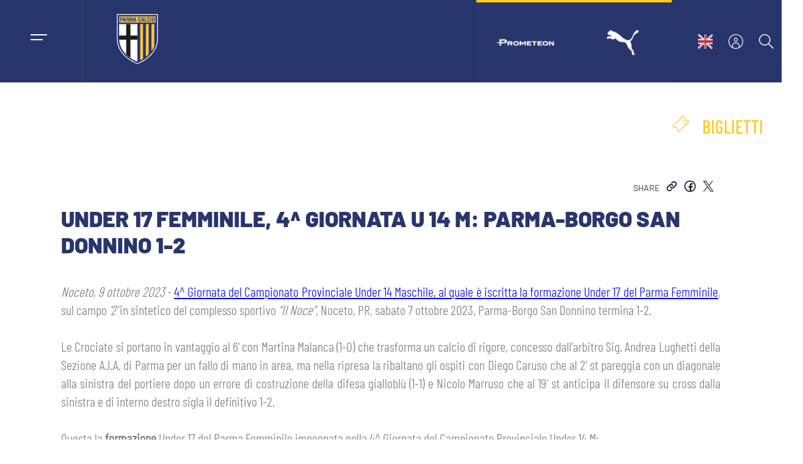

--- FILE ---
content_type: text/html; charset=UTF-8
request_url: https://www.parmacalcio1913.com/flash-news/under-17-femminile-4-giornata-u-14-m-parma-borgo-san-donnino-1-2/
body_size: 18101
content:
	<!DOCTYPE html>
					<html lang="it">
						<head>			<script>(function(w,d,s,l,i){w[l]=w[l]||[];w[l].push({"gtm.start": new Date().getTime(),event:"gtm.js"});var f=d.getElementsByTagName(s)[0], j=d.createElement(s),dl=l!="dataLayer"?"&l="+l:"";j.async=true;j.src= "https://www.googletagmanager.com/gtm.js?id="+i+dl;f.parentNode.insertBefore(j,f); })(window,document,"script","dataLayer","GTM-NZ64PR3F");</script>				<meta charset="UTF-8">
							<meta name="viewport" content="width=device-width, initial-scale=1.0">
							<meta http-equiv="X-UA-Compatible"		content="ie=edge">
							<meta property="og:site_name"			content="Parma Calcio 1913"		/>
							<meta property="og:url"					content="https://www.parmacalcio1913.com/flash-news/under-17-femminile-4-giornata-u-14-m-parma-borgo-san-donnino-1-2/"	/>
							<meta property="og:locale"				content="it_IT"	/>
							<meta property="og:type"				content="website"			/>
							<meta property="og:title"				content="UNDER 17 FEMMINILE, 4^ GIORNATA U 14 M: PARMA-BORGO SAN DONNINO 1-2 | Parma Calcio 1913"		/>
							<meta property="og:description"			content="Noceto, 9 ottobre 2023 - 4^ Giornata del Campionato Provinciale Under 14 Maschile, al quale è iscritta la formazione Under 17 del Parma Femminile, sul campo '2' in sintetico del complesso sportivo “Il Noce”, Noceto, PR, sabato 7 ottobre 2023, Parma-Borgo San Donnino termina 1-2.Le Crociate si portano in vantaggio al 6' con Martina Malanca (1-0) che trasforma un calcio di rigore, concesso dall'arbitro Sig. Andrea Lughetti della Sezione A.I.A. di Parma per un fallo di mano in area, ma nella ripresa la ribaltano gli ospiti con Diego Caruso che al 2' st pareggia con un diagonale alla sinistra del portiere dopo un errore di costruzione della difesa gialloblù (1-1) e Nicolo Marruso che al 19' st anticipa il difensore su cross dalla sinistra e di interno destro sigla il definitivo 1-2.Questa la formazione Under 17 del Parma Femminile impegnata nella 4^ Giornata del Campionato Provinciale Under 14 M:1. Aurora Piombo; 2. Anna Carlucci, 3. Sofia Prevoli (33' st 18. Francesca Basso); 4. Anita Paletti, 5. Matilde Pizzacchera (Cap.), 6. Vittoria Mantovanelli (9' st 16. Ludovica Greci); 7. Vanessa Ianelli (33' st 19. Roberta Stojcheva), 8. Isotta Cammi (V. Cap, 26' st 15. Beatrice Strungaru), 9. Alessia Ferrari (9' st 13. Alyson Atria), 10. Martina Malanca (18' st 14. Giulia Bonati), 11. Annalisa Solari (9' st 17. Gloria Lomi). Allenatore: Andrea CeratiA disposizione: 12. Valentina Branchini, 20. Gaia Piselli"	/>
							<meta property="og:image"				content="https://www.parmacalcio1913.com/assets/img/parma_calcio_1913_og_cover.webp"		/>
							<meta property="og:image:secure_url"	content="https://www.parmacalcio1913.com/assets/img/parma_calcio_1913_og_cover.webp"		/>
							<meta property="og:image:width"			content="1200" />
							<meta property="og:image:height"		content="630" />
							<meta property="og:image:type"			content="image/png" />
							<meta name="msapplication-TileColor"	content="#29356d"				/>
							<meta name="theme-color"				content="#29356d"				/>
							<title>UNDER 17 FEMMINILE, 4^ GIORNATA U 14 M: PARMA-BORGO SAN DONNINO 1-2 | Parma Calcio 1913</title>
							<!-- <base href="https://www.parmacalcio1913.com"> --> 

							<link rel="apple-touch-icon" sizes="180x180"	href="https://www.parmacalcio1913.com/apple-touch-icon.png">
							<link rel="icon" type="image/png" sizes="32x32"	href="https://www.parmacalcio1913.com/favicon-32x32.png">
							<link rel="icon" type="image/png" sizes="16x16"	href="https://www.parmacalcio1913.com/favicon-16x16.png">
							<link rel="manifest"							href="https://www.parmacalcio1913.com/site.webmanifest">
							<link rel="mask-icon" color="#29356d"			href="https://www.parmacalcio1913.com/safari-pinned-tab.svg" >

							<link rel="stylesheet" href="https://www.parmacalcio1913.com/wp-content/themes/custom_theme/assets/css/main.css?r=6" />
							<link rel="stylesheet" href="https://www.parmacalcio1913.com/assets/libs/slick.css" />
							<link rel="stylesheet" href="https://www.parmacalcio1913.com/assets/libs/fancybox.css" /><meta name='robots' content='index, follow, max-image-preview:large, max-snippet:-1, max-video-preview:-1' />

	<!-- This site is optimized with the Yoast SEO plugin v25.5 - https://yoast.com/wordpress/plugins/seo/ -->
	<link rel="canonical" href="https://www.parmacalcio1913.com/flash-news/under-17-femminile-4-giornata-u-14-m-parma-borgo-san-donnino-1-2/" />
	<meta property="og:locale" content="it_IT" />
	<meta property="og:type" content="article" />
	<meta property="og:title" content="UNDER 17 FEMMINILE, 4^ GIORNATA U 14 M: PARMA-BORGO SAN DONNINO 1-2 - Parma Calcio 1913" />
	<meta property="og:description" content="[swp_content ][swp_wrapper id=&#8221;id&#8221; order=&#8221;1&#8243; name=&#8221;blocco 1&#8243; option_wrapper_color=&#8221;1&#8243; option_wrapper_image=&#8221;1&#8243; ][swp_flash id=&#8221;1&#8243; type=&#8221;flash&#8221; order=&#8221;1&#8243; name=&#8221;flash&#8221; option_component_anchor=&#8221;null&#8221; option_component_padding=&#8221;[]&#8221; data_news_title=&#8221;UNDER 17 FEMMINILE, 4^ GIORNATA U 14 M: PARMA-BORGO SAN DONNINO 1-2&#8243; data_news_text=&#8221; Noceto, 9 ottobre 2023&nbsp;&#8211;&nbsp;4^ Giornata del Campionato Provinciale Under 14 Maschile, al quale è iscritta la formazione Under 17 del Parma Femminile, sul campo&nbsp;&#8216;2&#8217;&nbsp;in sintetico del complesso [&hellip;]" />
	<meta property="og:url" content="https://www.parmacalcio1913.com/flash-news/under-17-femminile-4-giornata-u-14-m-parma-borgo-san-donnino-1-2/" />
	<meta property="og:site_name" content="Parma Calcio 1913" />
	<meta property="article:publisher" content="https://www.facebook.com/parmacalcio1913/yoast" />
	<meta name="twitter:card" content="summary_large_image" />
	<meta name="twitter:label1" content="Tempo di lettura stimato" />
	<meta name="twitter:data1" content="1 minuto" />
	<script type="application/ld+json" class="yoast-schema-graph">{"@context":"https://schema.org","@graph":[{"@type":"WebPage","@id":"https://www.parmacalcio1913.com/flash-news/under-17-femminile-4-giornata-u-14-m-parma-borgo-san-donnino-1-2/","url":"https://www.parmacalcio1913.com/flash-news/under-17-femminile-4-giornata-u-14-m-parma-borgo-san-donnino-1-2/","name":"UNDER 17 FEMMINILE, 4^ GIORNATA U 14 M: PARMA-BORGO SAN DONNINO 1-2 - Parma Calcio 1913","isPartOf":{"@id":"https://www.parmacalcio1913.com/#website"},"datePublished":"2023-10-09T10:42:38+00:00","breadcrumb":{"@id":"https://www.parmacalcio1913.com/flash-news/under-17-femminile-4-giornata-u-14-m-parma-borgo-san-donnino-1-2/#breadcrumb"},"inLanguage":"it-IT","potentialAction":[{"@type":"ReadAction","target":["https://www.parmacalcio1913.com/flash-news/under-17-femminile-4-giornata-u-14-m-parma-borgo-san-donnino-1-2/"]}]},{"@type":"BreadcrumbList","@id":"https://www.parmacalcio1913.com/flash-news/under-17-femminile-4-giornata-u-14-m-parma-borgo-san-donnino-1-2/#breadcrumb","itemListElement":[{"@type":"ListItem","position":1,"name":"Home","item":"https://www.parmacalcio1913.com/"},{"@type":"ListItem","position":2,"name":"Flash News","item":"https://www.parmacalcio1913.com/flash-news/"},{"@type":"ListItem","position":3,"name":"UNDER 17 FEMMINILE, 4^ GIORNATA U 14 M: PARMA-BORGO SAN DONNINO 1-2"}]},{"@type":"WebSite","@id":"https://www.parmacalcio1913.com/#website","url":"https://www.parmacalcio1913.com/","name":"Parma Calcio 1913","description":"","publisher":{"@id":"https://www.parmacalcio1913.com/#organization"},"potentialAction":[{"@type":"SearchAction","target":{"@type":"EntryPoint","urlTemplate":"https://www.parmacalcio1913.com/?s={search_term_string}"},"query-input":{"@type":"PropertyValueSpecification","valueRequired":true,"valueName":"search_term_string"}}],"inLanguage":"it-IT"},{"@type":"Organization","@id":"https://www.parmacalcio1913.com/#organization","name":"Parma Calcio 1913","url":"https://www.parmacalcio1913.com/","logo":{"@type":"ImageObject","inLanguage":"it-IT","@id":"https://www.parmacalcio1913.com/#/schema/logo/image/","url":"https://www.parmacalcio1913.com/wp-content/uploads/2023/04/parma_logo.svg","contentUrl":"https://www.parmacalcio1913.com/wp-content/uploads/2023/04/parma_logo.svg","width":67.255,"height":82.323,"caption":"Parma Calcio 1913"},"image":{"@id":"https://www.parmacalcio1913.com/#/schema/logo/image/"},"sameAs":["https://www.facebook.com/parmacalcio1913/yoast","https://www.tiktok.com/@parmacalcio1913/yoast","https://www.instagram.com/parmacalcio1913/yoast","https://it.linkedin.com/company/parma-calcio-1913/yoast","https://www.youtube.com/c/ParmaCalcio1913/yoast","https://www.threads.net/@parmacalcio1913/yoast"]}]}</script>
	<!-- / Yoast SEO plugin. -->


<link rel="alternate" type="application/rss+xml" title="Parma Calcio 1913 &raquo; UNDER 17 FEMMINILE, 4^ GIORNATA U 14 M: PARMA-BORGO SAN DONNINO 1-2 Feed dei commenti" href="https://www.parmacalcio1913.com/flash-news/under-17-femminile-4-giornata-u-14-m-parma-borgo-san-donnino-1-2/feed/" />
<style id='wp-emoji-styles-inline-css' type='text/css'>

	img.wp-smiley, img.emoji {
		display: inline !important;
		border: none !important;
		box-shadow: none !important;
		height: 1em !important;
		width: 1em !important;
		margin: 0 0.07em !important;
		vertical-align: -0.1em !important;
		background: none !important;
		padding: 0 !important;
	}
</style>
<link rel='stylesheet' id='wp-block-library-css' href='https://www.parmacalcio1913.com/wp-includes/css/dist/block-library/style.min.css?ver=6.6.4' type='text/css' media='all' />
<style id='safe-svg-svg-icon-style-inline-css' type='text/css'>
.safe-svg-cover{text-align:center}.safe-svg-cover .safe-svg-inside{display:inline-block;max-width:100%}.safe-svg-cover svg{fill:currentColor;height:100%;max-height:100%;max-width:100%;width:100%}

</style>
<style id='classic-theme-styles-inline-css' type='text/css'>
/*! This file is auto-generated */
.wp-block-button__link{color:#fff;background-color:#32373c;border-radius:9999px;box-shadow:none;text-decoration:none;padding:calc(.667em + 2px) calc(1.333em + 2px);font-size:1.125em}.wp-block-file__button{background:#32373c;color:#fff;text-decoration:none}
</style>
<style id='global-styles-inline-css' type='text/css'>
:root{--wp--preset--aspect-ratio--square: 1;--wp--preset--aspect-ratio--4-3: 4/3;--wp--preset--aspect-ratio--3-4: 3/4;--wp--preset--aspect-ratio--3-2: 3/2;--wp--preset--aspect-ratio--2-3: 2/3;--wp--preset--aspect-ratio--16-9: 16/9;--wp--preset--aspect-ratio--9-16: 9/16;--wp--preset--color--black: #000000;--wp--preset--color--cyan-bluish-gray: #abb8c3;--wp--preset--color--white: #ffffff;--wp--preset--color--pale-pink: #f78da7;--wp--preset--color--vivid-red: #cf2e2e;--wp--preset--color--luminous-vivid-orange: #ff6900;--wp--preset--color--luminous-vivid-amber: #fcb900;--wp--preset--color--light-green-cyan: #7bdcb5;--wp--preset--color--vivid-green-cyan: #00d084;--wp--preset--color--pale-cyan-blue: #8ed1fc;--wp--preset--color--vivid-cyan-blue: #0693e3;--wp--preset--color--vivid-purple: #9b51e0;--wp--preset--gradient--vivid-cyan-blue-to-vivid-purple: linear-gradient(135deg,rgba(6,147,227,1) 0%,rgb(155,81,224) 100%);--wp--preset--gradient--light-green-cyan-to-vivid-green-cyan: linear-gradient(135deg,rgb(122,220,180) 0%,rgb(0,208,130) 100%);--wp--preset--gradient--luminous-vivid-amber-to-luminous-vivid-orange: linear-gradient(135deg,rgba(252,185,0,1) 0%,rgba(255,105,0,1) 100%);--wp--preset--gradient--luminous-vivid-orange-to-vivid-red: linear-gradient(135deg,rgba(255,105,0,1) 0%,rgb(207,46,46) 100%);--wp--preset--gradient--very-light-gray-to-cyan-bluish-gray: linear-gradient(135deg,rgb(238,238,238) 0%,rgb(169,184,195) 100%);--wp--preset--gradient--cool-to-warm-spectrum: linear-gradient(135deg,rgb(74,234,220) 0%,rgb(151,120,209) 20%,rgb(207,42,186) 40%,rgb(238,44,130) 60%,rgb(251,105,98) 80%,rgb(254,248,76) 100%);--wp--preset--gradient--blush-light-purple: linear-gradient(135deg,rgb(255,206,236) 0%,rgb(152,150,240) 100%);--wp--preset--gradient--blush-bordeaux: linear-gradient(135deg,rgb(254,205,165) 0%,rgb(254,45,45) 50%,rgb(107,0,62) 100%);--wp--preset--gradient--luminous-dusk: linear-gradient(135deg,rgb(255,203,112) 0%,rgb(199,81,192) 50%,rgb(65,88,208) 100%);--wp--preset--gradient--pale-ocean: linear-gradient(135deg,rgb(255,245,203) 0%,rgb(182,227,212) 50%,rgb(51,167,181) 100%);--wp--preset--gradient--electric-grass: linear-gradient(135deg,rgb(202,248,128) 0%,rgb(113,206,126) 100%);--wp--preset--gradient--midnight: linear-gradient(135deg,rgb(2,3,129) 0%,rgb(40,116,252) 100%);--wp--preset--font-size--small: 13px;--wp--preset--font-size--medium: 20px;--wp--preset--font-size--large: 36px;--wp--preset--font-size--x-large: 42px;--wp--preset--spacing--20: 0.44rem;--wp--preset--spacing--30: 0.67rem;--wp--preset--spacing--40: 1rem;--wp--preset--spacing--50: 1.5rem;--wp--preset--spacing--60: 2.25rem;--wp--preset--spacing--70: 3.38rem;--wp--preset--spacing--80: 5.06rem;--wp--preset--shadow--natural: 6px 6px 9px rgba(0, 0, 0, 0.2);--wp--preset--shadow--deep: 12px 12px 50px rgba(0, 0, 0, 0.4);--wp--preset--shadow--sharp: 6px 6px 0px rgba(0, 0, 0, 0.2);--wp--preset--shadow--outlined: 6px 6px 0px -3px rgba(255, 255, 255, 1), 6px 6px rgba(0, 0, 0, 1);--wp--preset--shadow--crisp: 6px 6px 0px rgba(0, 0, 0, 1);}:where(.is-layout-flex){gap: 0.5em;}:where(.is-layout-grid){gap: 0.5em;}body .is-layout-flex{display: flex;}.is-layout-flex{flex-wrap: wrap;align-items: center;}.is-layout-flex > :is(*, div){margin: 0;}body .is-layout-grid{display: grid;}.is-layout-grid > :is(*, div){margin: 0;}:where(.wp-block-columns.is-layout-flex){gap: 2em;}:where(.wp-block-columns.is-layout-grid){gap: 2em;}:where(.wp-block-post-template.is-layout-flex){gap: 1.25em;}:where(.wp-block-post-template.is-layout-grid){gap: 1.25em;}.has-black-color{color: var(--wp--preset--color--black) !important;}.has-cyan-bluish-gray-color{color: var(--wp--preset--color--cyan-bluish-gray) !important;}.has-white-color{color: var(--wp--preset--color--white) !important;}.has-pale-pink-color{color: var(--wp--preset--color--pale-pink) !important;}.has-vivid-red-color{color: var(--wp--preset--color--vivid-red) !important;}.has-luminous-vivid-orange-color{color: var(--wp--preset--color--luminous-vivid-orange) !important;}.has-luminous-vivid-amber-color{color: var(--wp--preset--color--luminous-vivid-amber) !important;}.has-light-green-cyan-color{color: var(--wp--preset--color--light-green-cyan) !important;}.has-vivid-green-cyan-color{color: var(--wp--preset--color--vivid-green-cyan) !important;}.has-pale-cyan-blue-color{color: var(--wp--preset--color--pale-cyan-blue) !important;}.has-vivid-cyan-blue-color{color: var(--wp--preset--color--vivid-cyan-blue) !important;}.has-vivid-purple-color{color: var(--wp--preset--color--vivid-purple) !important;}.has-black-background-color{background-color: var(--wp--preset--color--black) !important;}.has-cyan-bluish-gray-background-color{background-color: var(--wp--preset--color--cyan-bluish-gray) !important;}.has-white-background-color{background-color: var(--wp--preset--color--white) !important;}.has-pale-pink-background-color{background-color: var(--wp--preset--color--pale-pink) !important;}.has-vivid-red-background-color{background-color: var(--wp--preset--color--vivid-red) !important;}.has-luminous-vivid-orange-background-color{background-color: var(--wp--preset--color--luminous-vivid-orange) !important;}.has-luminous-vivid-amber-background-color{background-color: var(--wp--preset--color--luminous-vivid-amber) !important;}.has-light-green-cyan-background-color{background-color: var(--wp--preset--color--light-green-cyan) !important;}.has-vivid-green-cyan-background-color{background-color: var(--wp--preset--color--vivid-green-cyan) !important;}.has-pale-cyan-blue-background-color{background-color: var(--wp--preset--color--pale-cyan-blue) !important;}.has-vivid-cyan-blue-background-color{background-color: var(--wp--preset--color--vivid-cyan-blue) !important;}.has-vivid-purple-background-color{background-color: var(--wp--preset--color--vivid-purple) !important;}.has-black-border-color{border-color: var(--wp--preset--color--black) !important;}.has-cyan-bluish-gray-border-color{border-color: var(--wp--preset--color--cyan-bluish-gray) !important;}.has-white-border-color{border-color: var(--wp--preset--color--white) !important;}.has-pale-pink-border-color{border-color: var(--wp--preset--color--pale-pink) !important;}.has-vivid-red-border-color{border-color: var(--wp--preset--color--vivid-red) !important;}.has-luminous-vivid-orange-border-color{border-color: var(--wp--preset--color--luminous-vivid-orange) !important;}.has-luminous-vivid-amber-border-color{border-color: var(--wp--preset--color--luminous-vivid-amber) !important;}.has-light-green-cyan-border-color{border-color: var(--wp--preset--color--light-green-cyan) !important;}.has-vivid-green-cyan-border-color{border-color: var(--wp--preset--color--vivid-green-cyan) !important;}.has-pale-cyan-blue-border-color{border-color: var(--wp--preset--color--pale-cyan-blue) !important;}.has-vivid-cyan-blue-border-color{border-color: var(--wp--preset--color--vivid-cyan-blue) !important;}.has-vivid-purple-border-color{border-color: var(--wp--preset--color--vivid-purple) !important;}.has-vivid-cyan-blue-to-vivid-purple-gradient-background{background: var(--wp--preset--gradient--vivid-cyan-blue-to-vivid-purple) !important;}.has-light-green-cyan-to-vivid-green-cyan-gradient-background{background: var(--wp--preset--gradient--light-green-cyan-to-vivid-green-cyan) !important;}.has-luminous-vivid-amber-to-luminous-vivid-orange-gradient-background{background: var(--wp--preset--gradient--luminous-vivid-amber-to-luminous-vivid-orange) !important;}.has-luminous-vivid-orange-to-vivid-red-gradient-background{background: var(--wp--preset--gradient--luminous-vivid-orange-to-vivid-red) !important;}.has-very-light-gray-to-cyan-bluish-gray-gradient-background{background: var(--wp--preset--gradient--very-light-gray-to-cyan-bluish-gray) !important;}.has-cool-to-warm-spectrum-gradient-background{background: var(--wp--preset--gradient--cool-to-warm-spectrum) !important;}.has-blush-light-purple-gradient-background{background: var(--wp--preset--gradient--blush-light-purple) !important;}.has-blush-bordeaux-gradient-background{background: var(--wp--preset--gradient--blush-bordeaux) !important;}.has-luminous-dusk-gradient-background{background: var(--wp--preset--gradient--luminous-dusk) !important;}.has-pale-ocean-gradient-background{background: var(--wp--preset--gradient--pale-ocean) !important;}.has-electric-grass-gradient-background{background: var(--wp--preset--gradient--electric-grass) !important;}.has-midnight-gradient-background{background: var(--wp--preset--gradient--midnight) !important;}.has-small-font-size{font-size: var(--wp--preset--font-size--small) !important;}.has-medium-font-size{font-size: var(--wp--preset--font-size--medium) !important;}.has-large-font-size{font-size: var(--wp--preset--font-size--large) !important;}.has-x-large-font-size{font-size: var(--wp--preset--font-size--x-large) !important;}
:where(.wp-block-post-template.is-layout-flex){gap: 1.25em;}:where(.wp-block-post-template.is-layout-grid){gap: 1.25em;}
:where(.wp-block-columns.is-layout-flex){gap: 2em;}:where(.wp-block-columns.is-layout-grid){gap: 2em;}
:root :where(.wp-block-pullquote){font-size: 1.5em;line-height: 1.6;}
</style>
<link rel='stylesheet' id='wpml-legacy-horizontal-list-0-css' href='https://www.parmacalcio1913.com/wp-content/plugins/sitepress-multilingual-cms/templates/language-switchers/legacy-list-horizontal/style.min.css?ver=1' type='text/css' media='all' />
<style id='wpml-legacy-horizontal-list-0-inline-css' type='text/css'>
.wpml-ls-statics-footer a, .wpml-ls-statics-footer .wpml-ls-sub-menu a, .wpml-ls-statics-footer .wpml-ls-sub-menu a:link, .wpml-ls-statics-footer li:not(.wpml-ls-current-language) .wpml-ls-link, .wpml-ls-statics-footer li:not(.wpml-ls-current-language) .wpml-ls-link:link {color:#444444;background-color:#ffffff;}.wpml-ls-statics-footer .wpml-ls-sub-menu a:hover,.wpml-ls-statics-footer .wpml-ls-sub-menu a:focus, .wpml-ls-statics-footer .wpml-ls-sub-menu a:link:hover, .wpml-ls-statics-footer .wpml-ls-sub-menu a:link:focus {color:#000000;background-color:#eeeeee;}.wpml-ls-statics-footer .wpml-ls-current-language > a {color:#444444;background-color:#ffffff;}.wpml-ls-statics-footer .wpml-ls-current-language:hover>a, .wpml-ls-statics-footer .wpml-ls-current-language>a:focus {color:#000000;background-color:#eeeeee;}
</style>
<script type="text/javascript" id="wpml-cookie-js-extra">
/* <![CDATA[ */
var wpml_cookies = {"wp-wpml_current_language":{"value":"it","expires":1,"path":"\/"}};
var wpml_cookies = {"wp-wpml_current_language":{"value":"it","expires":1,"path":"\/"}};
/* ]]> */
</script>
<script type="text/javascript" src="https://www.parmacalcio1913.com/wp-content/plugins/sitepress-multilingual-cms/res/js/cookies/language-cookie.js?ver=486900" id="wpml-cookie-js" defer="defer" data-wp-strategy="defer"></script>
<link rel="https://api.w.org/" href="https://www.parmacalcio1913.com/wp-json/" /><link rel="alternate" title="JSON" type="application/json" href="https://www.parmacalcio1913.com/wp-json/wp/v2/pr_flashnews/12039" /><link rel="EditURI" type="application/rsd+xml" title="RSD" href="https://www.parmacalcio1913.com/xmlrpc.php?rsd" />
<meta name="generator" content="WordPress 6.6.4" />
<link rel='shortlink' href='https://www.parmacalcio1913.com/?p=12039' />
<link rel="alternate" title="oEmbed (JSON)" type="application/json+oembed" href="https://www.parmacalcio1913.com/wp-json/oembed/1.0/embed?url=https%3A%2F%2Fwww.parmacalcio1913.com%2Fflash-news%2Funder-17-femminile-4-giornata-u-14-m-parma-borgo-san-donnino-1-2%2F" />
<link rel="alternate" title="oEmbed (XML)" type="text/xml+oembed" href="https://www.parmacalcio1913.com/wp-json/oembed/1.0/embed?url=https%3A%2F%2Fwww.parmacalcio1913.com%2Fflash-news%2Funder-17-femminile-4-giornata-u-14-m-parma-borgo-san-donnino-1-2%2F&#038;format=xml" />
<meta name="generator" content="WPML ver:4.8.6 stt:1,27;" />
<style type="text/css">h1 { color: #000000; }</style>
<!-- Meta Pixel Code -->
<script type='text/javascript'>
!function(f,b,e,v,n,t,s){if(f.fbq)return;n=f.fbq=function(){n.callMethod?
n.callMethod.apply(n,arguments):n.queue.push(arguments)};if(!f._fbq)f._fbq=n;
n.push=n;n.loaded=!0;n.version='2.0';n.queue=[];t=b.createElement(e);t.async=!0;
t.src=v;s=b.getElementsByTagName(e)[0];s.parentNode.insertBefore(t,s)}(window,
document,'script','https://connect.facebook.net/en_US/fbevents.js');
</script>
<!-- End Meta Pixel Code -->
<script type='text/javascript'>var url = window.location.origin + '?ob=open-bridge';
            fbq('set', 'openbridge', '179522537373799', url);
fbq('init', '179522537373799', {}, {
    "agent": "wordpress-6.6.4-4.1.5"
})</script><script type='text/javascript'>
    fbq('track', 'PageView', []);
  </script>		<style type="text/css" id="wp-custom-css">
			@media (min-width: 1200px){
	div.wrapper.headline>section.headline>div.content._boxed>div.col.left>h2{
		max-width:90%;
	}
}
header>div.header_full>div.top_shop>a.shop{
	text-decoration:none;
	    display: flex;
    align-items: center;
    padding: 0 30px;
}
header>div.header_full>div.top_shop>a.shop>span{
	    height: auto;
    margin-right: 0;
    line-height: 1;
    padding-top: 8px;
}
/* ul{
	#menu-item-4524,#menu-item-2917{
		display:none;
	}
} */		</style>
		
		<style>
			html, body {
				font-family: system-ui , sans-serif ;
				color: #fff;
				}
		</style>
				<meta name="generator" content="WP Rocket 3.20.3" data-wpr-features="wpr_preload_links wpr_desktop" /></head>
						<body class=" ">
							<noscript><iframe src="https://www.googletagmanager.com/ns.html?id=GTM-NZ64PR3F"height="0" width="0" style="display:none;visibility:hidden"></iframe></noscript>
							<header data-rocket-location-hash="a958a4e02512def1962799edcb763194">
								<!-- ................................................................ responsive -->
								<div data-rocket-location-hash="8acea5979737c831e6bfa656cac870c5" class="header_responsive">
									<!-- ................................ responsive menu top -->
									<div data-rocket-location-hash="e6bb1ca9a3c878150328b3b506cfdeda" class="main_top">
										<div class="top_left">
											<button class="menu_opener">
												<span></span>
												<span></span>
											</button>
										</div>
										<div class="top_mid">
											<a href="https://www.parmacalcio1913.com">
												<img src="https://www.parmacalcio1913.com/wp-content/uploads/2023/04/parma_logo.svg">
											</a>
										</div>
										<div class="top_right">
											<a href="https://www.parmacalcio1913.com/area-riservata">
												<img src="https://www.parmacalcio1913.com/assets/img/icons/ico_user.svg"></a>
											</a>
										</div>
									</div>
									<!-- ................................ responsive menu mid -->
									<div data-rocket-location-hash="1ab86ac20ebac79671b8cbdbe8e57e23" class="main_mid">
										<div class="search_box">
											<input type="text" placeholder="cerca nel sito">
											<img src="https://www.parmacalcio1913.com/assets/img/icons/ico_search.svg"></a>
										</div>
										<div data-rocket-location-hash="eb96198a9c213889326c90ab2f771f33" class="menu"><div class="menu-menu_responsive_it-container"><ul id="menu-menu_responsive_it" class="parma_menu_responsive"><li id="menu-item-1043" class="menu-item menu-item-type-custom menu-item-object-custom menu-item-1043"><a href="https://www.parmacalcio1913.com/news/">news</a></li>
<li id="menu-item-1044" class="menu-item menu-item-type-custom menu-item-object-custom menu-item-has-children menu-item-1044"><a href="#">squadre</a>
<ul class="sub-menu">
	<li id="menu-item-1058" class="menu-item menu-item-type-custom menu-item-object-custom menu-item-1058"><a href="https://www.parmacalcio1913.com/prima-squadra-maschile/">prima squadra maschile</a></li>
	<li id="menu-item-1059" class="menu-item menu-item-type-custom menu-item-object-custom menu-item-1059"><a href="https://www.parmacalcio1913.com/prima-squadra-femminile/">prima squadra femminile</a></li>
	<li id="menu-item-1060" class="menu-item menu-item-type-custom menu-item-object-custom menu-item-1060"><a href="https://www.parmacalcio1913.com/giovanili/">giovanile maschile</a></li>
	<li id="menu-item-1061" class="menu-item menu-item-type-custom menu-item-object-custom menu-item-1061"><a href="https://www.parmacalcio1913.com/giovanili-femminili/">giovanile femminile</a></li>
</ul>
</li>
<li id="menu-item-1045" class="menu-item menu-item-type-custom menu-item-object-custom menu-item-has-children menu-item-1045"><a href="#">stagione</a>
<ul class="sub-menu">
	<li id="menu-item-6343" class="menu-item menu-item-type-custom menu-item-object-custom menu-item-6343"><a href="https://www.parmacalcio1913.com/calendario/">maschile</a></li>
	<li id="menu-item-6344" class="menu-item menu-item-type-custom menu-item-object-custom menu-item-6344"><a href="https://www.parmacalcio1913.com/calendario-femminile/">femminile</a></li>
</ul>
</li>
<li id="menu-item-1046" class="menu-item menu-item-type-custom menu-item-object-custom menu-item-has-children menu-item-1046"><a href="#">biglietti</a>
<ul class="sub-menu">
	<li id="menu-item-1051" class="menu-item menu-item-type-custom menu-item-object-custom menu-item-1051"><a href="https://www.parmacalcio1913.com/tickets/">Info acquisto biglietti</a></li>
	<li id="menu-item-66495" class="menu-item menu-item-type-post_type menu-item-object-page menu-item-66495"><a href="https://www.parmacalcio1913.com/museum-club-experience/">Museum Club Experience</a></li>
	<li id="menu-item-1054" class="menu-item menu-item-type-custom menu-item-object-custom menu-item-1054"><a href="https://www.parmacalcio1913.com/biglietteria/tardini-card">Tardini Card</a></li>
	<li id="menu-item-1055" class="menu-item menu-item-type-custom menu-item-object-custom menu-item-1055"><a href="https://www.parmacalcio1913.com/biglietteria/accrediti">Informazioni accrediti</a></li>
	<li id="menu-item-1052" class="menu-item menu-item-type-custom menu-item-object-custom menu-item-1052"><a href="https://www.parmacalcio1913.com/biglietteria/calendario-trasferte/">trasferte</a></li>
	<li id="menu-item-51078" class="menu-item menu-item-type-post_type menu-item-object-page menu-item-51078"><a href="https://www.parmacalcio1913.com/ticketgiftcard/">Ticket Gift Card</a></li>
</ul>
</li>
<li id="menu-item-1047" class="menu-item menu-item-type-custom menu-item-object-custom menu-item-1047"><a href="https://shop.parmacalcio1913.com/">shop</a></li>
<li id="menu-item-72006" class="menu-item menu-item-type-custom menu-item-object-custom menu-item-has-children menu-item-72006"><a href="#">Hospitality</a>
<ul class="sub-menu">
	<li id="menu-item-72009" class="menu-item menu-item-type-post_type menu-item-object-page menu-item-72009"><a href="https://www.parmacalcio1913.com/hospitality/">Hospitality</a></li>
	<li id="menu-item-72008" class="menu-item menu-item-type-post_type menu-item-object-page menu-item-72008"><a href="https://www.parmacalcio1913.com/museum-club-experience/">Museum Club Experience</a></li>
</ul>
</li>
<li id="menu-item-6510" class="menu-item menu-item-type-custom menu-item-object-custom menu-item-6510"><a href="https://www.parmacalcio1913.com/e-sports/">esports</a></li>
<li id="menu-item-1048" class="menu-item menu-item-type-custom menu-item-object-custom menu-item-has-children menu-item-1048"><a href="#">Il club</a>
<ul class="sub-menu">
	<li id="menu-item-6329" class="menu-item menu-item-type-custom menu-item-object-custom menu-item-6329"><a href="https://www.parmacalcio1913.com/organigramma/">organigramma</a></li>
	<li id="menu-item-1049" class="menu-item menu-item-type-custom menu-item-object-custom menu-item-1049"><a href="https://www.parmacalcio1913.com/la-storia-del-club-crociato/">storia</a></li>
	<li id="menu-item-1050" class="menu-item menu-item-type-custom menu-item-object-custom menu-item-1050"><a href="https://www.parmacalcio1913.com/mutti-training-center/">mutti training center</a></li>
	<li id="menu-item-6638" class="menu-item menu-item-type-custom menu-item-object-custom menu-item-6638"><a href="https://www.parmacalcio1913.com/store/">Store</a></li>
	<li id="menu-item-6328" class="menu-item menu-item-type-custom menu-item-object-custom menu-item-6328"><a href="https://www.parmacalcio1913.com/museo/">museo</a></li>
	<li id="menu-item-6330" class="menu-item menu-item-type-custom menu-item-object-custom menu-item-6330"><a href="https://www.parmacalcio1913.com/supporters-liaison-officer-slo/">slo</a></li>
	<li id="menu-item-6332" class="menu-item menu-item-type-custom menu-item-object-custom menu-item-6332"><a href="https://www.parmacalcio1913.com/lavora-con-noi/">lavora con noi</a></li>
	<li id="menu-item-6331" class="menu-item menu-item-type-custom menu-item-object-custom menu-item-6331"><a href="https://www.parmacalcio1913.com/informativa-finanziaria-parma-calcio-1913/">informativa finanziaria</a></li>
</ul>
</li>
<li id="menu-item-6327" class="menu-item menu-item-type-custom menu-item-object-custom menu-item-6327"><a href="https://www.parmacalcio1913.com/flash-news/">flash news</a></li>
<li id="menu-item-6333" class="menu-item menu-item-type-custom menu-item-object-custom menu-item-6333"><a href="https://www.parmacalcio1913.com/stadio-tardini/">stadio Tardini</a></li>
<li id="menu-item-6334" class="menu-item menu-item-type-custom menu-item-object-custom menu-item-6334"><a href="https://www.parmacalcio1913.com/media/">media</a></li>
<li id="menu-item-6336" class="menu-item menu-item-type-custom menu-item-object-custom menu-item-6336"><a href="https://www.parmacalcio1913.com/corporate-social-responsability/">csr</a></li>
<li id="menu-item-19859" class="menu-item menu-item-type-post_type menu-item-object-page menu-item-19859"><a href="https://www.parmacalcio1913.com/academy/">Academy</a></li>
<li id="menu-item-6337" class="menu-item menu-item-type-custom menu-item-object-custom menu-item-6337"><a href="https://www.parmacalcio1913.com/legends/">legends</a></li>
<li id="menu-item-41577" class="menu-item menu-item-type-custom menu-item-object-custom menu-item-41577"><a href="https://www.parmacalcio1913.com/sponsor/">Partner</a></li>
</ul></div>							</div>
										<div class="languages">
											<!--
											<p>select language</p>
											-->
											<div class="flags">
												<a class="flag_switcher it" href="#"><img src="https://www.parmacalcio1913.com/assets/img/flag_it.png"></a>
												<a class="flag_switcher en" href="https://www.parmacalcio1913.com/en/flash-news/under-17-femminile-4-giornata-u-14-m-parma-borgo-san-donnino-1-2/"><img src="https://www.parmacalcio1913.com/assets/img/flag_en.png"></a>
											</div>
										</div>
										<div class="sponsors">
											<a href="https://www.prometeon.com/" target="_blank" title="Prometeon"><img src="https://www.parmacalcio1913.com/wp-content/uploads/_news/01-Prometeon-2-20231102172557.png"></a>
											<a href="https://www.puma.com" target="_blank" title="Forever Faster"><img src="https://www.parmacalcio1913.com/wp-content/uploads/_news/02-Puma-2-20231102172659.png"></a>
										</div>
									</div>
								</div>
								<!-- ................................................................ top bar -->
								<div data-rocket-location-hash="e6008879703fad444344531d384f49f9" class="header_full">
									<!-- ................................ menu opener -->
									<div data-rocket-location-hash="81465fcb0864f808845328157fc7ea3b" class="top_opener">
										<button class="menu_opener">
											<span></span>
											<span></span>
										</button>
									</div>
									<!-- ................................ top actions -->
									<div data-rocket-location-hash="656ede9470a6d7d8b82083b875d34ce4" class="top_actions">
										<ul>
											<li><a class="flag_switcher en" href="https://www.parmacalcio1913.com/en/flash-news/under-17-femminile-4-giornata-u-14-m-parma-borgo-san-donnino-1-2/"><img src="https://www.parmacalcio1913.com/assets/img/flag_en.png"></a>
											<li><a href="https://www.parmacalcio1913.com/area-riservata"><img src="https://www.parmacalcio1913.com/assets/img/icons/ico_user.svg"></a></li>
											<li><a href="#" id="btn_search"><img src="https://www.parmacalcio1913.com/assets/img/icons/ico_search.svg"></a></li>
										</ul>
									</div>
									<!-- ................................ top sponsors -->
									<div data-rocket-location-hash="3d8f681f8a91ff36177928e24e195f11" class="top_sponsors">
										<a class="sponsor sponsor_1"	href="//www.prometeon.com"				target="_blank"><img src="https://www.parmacalcio1913.com/wp-content/uploads/2023/04/top_sponsor_prometeon.png"></a>
										<a class="sponsor sponsor_2"	href="//www.puma.com"					target="_blank"><img src="https://www.parmacalcio1913.com/wp-content/uploads/2023/04/top_sponsor_puma.png"></a>
									</div>
									<!-- ................................ top menu -->
									<div data-rocket-location-hash="4f5c69a8ea301f7218581859280ab4e0" class="top_commands">
										<div class="top_logo">
											<a href="https://www.parmacalcio1913.com">
												<img src="https://www.parmacalcio1913.com/wp-content/uploads/2023/04/parma_logo.svg">
											</a>
										</div>
										<div class="top_menu"><div class="menu-menu_top_it-container"><ul id="menu-menu_top_it" class="parma_menu_top"><li id="menu-item-8" class="menu-item menu-item-type-custom menu-item-object-custom menu-item-8"><a href="https://www.parmacalcio1913.com/news/">News</a></li>
<li id="menu-item-9" class="menu-item menu-item-type-custom menu-item-object-custom menu-item-has-children menu-item-9"><a href="#">Squadre</a>
<ul class="sub-menu">
	<li id="menu-item-1032" class="menu-item menu-item-type-custom menu-item-object-custom menu-item-1032"><a href="https://www.parmacalcio1913.com/prima-squadra-maschile/">prima squadra maschile</a></li>
	<li id="menu-item-1033" class="menu-item menu-item-type-custom menu-item-object-custom menu-item-1033"><a href="https://www.parmacalcio1913.com/prima-squadra-femminile/">prima squadra femminile</a></li>
	<li id="menu-item-1034" class="menu-item menu-item-type-custom menu-item-object-custom menu-item-1034"><a href="https://www.parmacalcio1913.com/giovanili/">Giovanili Maschili</a></li>
	<li id="menu-item-4123" class="menu-item menu-item-type-custom menu-item-object-custom menu-item-4123"><a href="https://www.parmacalcio1913.com/giovanili-femminili/">Giovanili Femminili</a></li>
	<li id="menu-item-27830" class="menu-item menu-item-type-post_type menu-item-object-page menu-item-27830"><a href="https://www.parmacalcio1913.com/e-sports/">Esports</a></li>
</ul>
</li>
<li id="menu-item-4524" class="menu-item menu-item-type-custom menu-item-object-custom menu-item-has-children menu-item-4524"><a href="#">Stagione</a>
<ul class="sub-menu">
	<li id="menu-item-4622" class="menu-item menu-item-type-custom menu-item-object-custom menu-item-4622"><a href="https://www.parmacalcio1913.com/calendario/">Prima Squadra Maschile</a></li>
	<li id="menu-item-4623" class="menu-item menu-item-type-custom menu-item-object-custom menu-item-4623"><a href="https://www.parmacalcio1913.com/calendario-femminile/">Prima squadra Femminile</a></li>
</ul>
</li>
<li id="menu-item-7" class="menu-item menu-item-type-custom menu-item-object-custom menu-item-7"><a href="https://shop.parmacalcio1913.com/?utm_source=sito_ParmaCalcio1913&#038;utm_medium=menu_ITA&#038;utm_campaign=sitoistituzionale&#038;utm_id=6688">Shop</a></li>
<li id="menu-item-72005" class="menu-item menu-item-type-custom menu-item-object-custom menu-item-has-children menu-item-72005"><a href="#">Hospitality</a>
<ul class="sub-menu">
	<li id="menu-item-72007" class="menu-item menu-item-type-custom menu-item-object-custom menu-item-72007"><a href="https://www.parmacalcio1913.com/hospitality/">Hospitality</a></li>
	<li id="menu-item-72010" class="menu-item menu-item-type-custom menu-item-object-custom menu-item-72010"><a href="https://www.parmacalcio1913.com/museum-club-experience/">Museum Club Experience</a></li>
</ul>
</li>
</ul></div>							</div>
									</div>
									<!-- ................................ top sponsors -->
									<div data-rocket-location-hash="4da21e34f518eabd501336e7afa86022" class="top_shop">
										<a class="shop" href="//shop.parmacalcio1913.com/it/" target="_blank">
											<img src="https://www.parmacalcio1913.com/assets/img/ico_tickets.png">
											<span>biglietti</span><div class="menu-menu_tickets_it-container"><ul id="menu-menu_tickets_it" class="parma_menu_tickets"><li id="menu-item-1275" class="menu-item menu-item-type-custom menu-item-object-custom menu-item-1275"><a href="https://www.parmacalcio1913.com/tickets/">Info acquisto biglietti</a></li>
<li id="menu-item-1038" class="menu-item menu-item-type-custom menu-item-object-custom menu-item-1038"><a href="https://www.parmacalcio1913.com/tardini-card-2/">Tardini Card</a></li>
<li id="menu-item-5081" class="menu-item menu-item-type-custom menu-item-object-custom menu-item-5081"><a href="https://www.parmacalcio1913.com/biglietteria/accrediti/">Informazioni accrediti</a></li>
<li id="menu-item-51077" class="menu-item menu-item-type-post_type menu-item-object-page menu-item-51077"><a href="https://www.parmacalcio1913.com/ticketgiftcard/">Ticket Gift Card</a></li>
</ul></div>							</a>
									</div>
								</div>
								<!-- ................................ whole menu -->
								<div data-rocket-location-hash="6face2dca0d572def63de5eb15b68e74" class="menu_holder">
									<nav class="main_menu"><div class="menu-menu_main_it-container"><ul id="menu-menu_main_it" class="parma_menu"><li id="menu-item-2432" class="menu-item menu-item-type-custom menu-item-object-custom menu-item-2432"><a href="https://www.parmacalcio1913.com/flash-news/">Flash News</a></li>
<li id="menu-item-11" class="menu-item menu-item-type-custom menu-item-object-custom menu-item-has-children menu-item-11"><a>Il Club</a>
<ul class="sub-menu">
	<li id="menu-item-2425" class="menu-item menu-item-type-custom menu-item-object-custom menu-item-2425"><a href="https://www.parmacalcio1913.com/organigramma/">Organigramma</a></li>
	<li id="menu-item-2423" class="menu-item menu-item-type-custom menu-item-object-custom menu-item-2423"><a href="https://www.parmacalcio1913.com/la-storia-del-club-crociato/">Storia</a></li>
	<li id="menu-item-2424" class="menu-item menu-item-type-custom menu-item-object-custom menu-item-2424"><a href="https://www.parmacalcio1913.com/mutti-training-center/">Mutti Training Center</a></li>
	<li id="menu-item-6634" class="menu-item menu-item-type-custom menu-item-object-custom menu-item-6634"><a href="https://www.parmacalcio1913.com/store/">Store</a></li>
	<li id="menu-item-49" class="menu-item menu-item-type-custom menu-item-object-custom menu-item-49"><a href="https://www.parmacalcio1913.com/museo/">Museo</a></li>
	<li id="menu-item-2427" class="menu-item menu-item-type-custom menu-item-object-custom menu-item-2427"><a href="https://www.parmacalcio1913.com/supporters-liaison-officer-slo/">SLO</a></li>
	<li id="menu-item-2430" class="menu-item menu-item-type-custom menu-item-object-custom menu-item-2430"><a href="https://www.parmacalcio1913.com/lavora-con-noi/">Lavora con Noi</a></li>
	<li id="menu-item-2429" class="menu-item menu-item-type-custom menu-item-object-custom menu-item-2429"><a href="https://www.parmacalcio1913.com/informativa-finanziaria-parma-calcio-1913/">Informazioni Finanziarie e Trasparenza</a></li>
</ul>
</li>
<li id="menu-item-12" class="menu-item menu-item-type-custom menu-item-object-custom menu-item-12"><a href="https://www.parmacalcio1913.com/stadio-tardini/">Stadio Tardini</a></li>
<li id="menu-item-14" class="menu-item menu-item-type-custom menu-item-object-custom menu-item-14"><a href="https://www.parmacalcio1913.com/media/">Media</a></li>
<li id="menu-item-16" class="menu-item menu-item-type-custom menu-item-object-custom menu-item-16"><a href="https://www.parmacalcio1913.com/e-sports/">ESports</a></li>
<li id="menu-item-41578" class="menu-item menu-item-type-custom menu-item-object-custom menu-item-41578"><a href="https://www.parmacalcio1913.com/sponsor/">Partner</a></li>
<li id="menu-item-2428" class="menu-item menu-item-type-custom menu-item-object-custom menu-item-2428"><a href="https://www.parmacalcio1913.com/corporate-social-responsability/">CSR</a></li>
<li id="menu-item-19858" class="menu-item menu-item-type-post_type menu-item-object-page menu-item-19858"><a href="https://www.parmacalcio1913.com/academy/">Academy</a></li>
<li id="menu-item-18" class="menu-item menu-item-type-custom menu-item-object-custom menu-item-18"><a href="https://www.parmacalcio1913.com/legends/">Legends</a></li>
</ul></div>						</nav>
								</div>
							</header>
							<div data-rocket-location-hash="31115f15fb12b790a111d17a26318a2b" id="search_module">
								<form class="search_module" role="search" method="get" id="search_top" action="https://www.parmacalcio1913.com/">
									<input class="search_module" type="text" name="s" id="s" placeholder="cerca" value="" />
									<a class="button _yellow search_module" href=""><span>cerca</span></a>
								</form>
							</div>

  <main data-rocket-location-hash="acc982b5912a4b45c1b6691ee165c89c" from="single_pr_flashnews">	<div  id="1" class="_group blocco 1  _white " ><div class="wrapper flash" >	<section  data-id="1" class="flash " name="null"  id="null"   name="">
						<div class="content _boxed" name="" id="">
							<div v_status="shown" class="tags"></div>
							<div v_status="shown" class="socials">
								<p> share </p>
								<a style="z-index:1;" class="sharer" href="https://www.parmacalcio1913.com/flash-news/under-17-femminile-4-giornata-u-14-m-parma-borgo-san-donnino-1-2/"><img src="https://www.parmacalcio1913.com/assets/img/icons/ico_share_link.svg"><div class="to_copy"><input type="text" value="https://www.parmacalcio1913.com/flash-news/under-17-femminile-4-giornata-u-14-m-parma-borgo-san-donnino-1-2/"/></div></a>
								<a style="z-index:3;" href="https://www.facebook.com/sharer/sharer.php?u=https%3A%2F%2Fwww.parmacalcio1913.com%2Fflash-news%2Funder-17-femminile-4-giornata-u-14-m-parma-borgo-san-donnino-1-2%2F&quote=UNDER+17+FEMMINILE%2C+4%5E+GIORNATA+U+14+M%3A+PARMA-BORGO+SAN+DONNINO+1-2" target="_blank" rel="noopener noreferrer">
									<img src="https://www.parmacalcio1913.com/assets/img/icons/ico_share_facebook.svg">
								</a>
								<a style="z-index:2;" href="https://twitter.com/intent/tweet?text=https%3A%2F%2Fwww.parmacalcio1913.com%2Fflash-news%2Funder-17-femminile-4-giornata-u-14-m-parma-borgo-san-donnino-1-2%2F , UNDER+17+FEMMINILE%2C+4%5E+GIORNATA+U+14+M%3A+PARMA-BORGO+SAN+DONNINO+1-2" target="_blank" rel="noopener noreferrer">
									<img src="https://www.parmacalcio1913.com/assets/img/icons/ico_share_x.svg">
								</a>
							</div>
							<h3 v_status="shown" v_pct="5" >UNDER 17 FEMMINILE, 4^ GIORNATA U 14 M: PARMA-BORGO SAN DONNINO 1-2</h3>
							<span v_status="shown"></span>
							<div class="paragraph" v_status="shown" v_pct="10" ><p><em>Noceto, 9 ottobre 2023</em> - <a href='/news/under-17-femminile-il-calendario-della-1-fase-con-gli-u-14-provinciali-maschi-e-la-rosa/'  >4^ Giornata del Campionato Provinciale Under 14 Maschile, al quale è iscritta la formazione Under 17 del Parma Femminile</a>, sul campo <em>'2'</em> in sintetico del complesso sportivo <em>“Il Noce”, </em>Noceto, PR, sabato 7 ottobre 2023, Parma-Borgo San Donnino termina 1-2.</p><p><br></p><p>Le Crociate si portano in vantaggio al 6' con Martina Malanca (1-0) che trasforma un calcio di rigore, concesso dall'arbitro Sig. Andrea Lughetti della Sezione A.I.A. di Parma per un fallo di mano in area, ma nella ripresa la ribaltano gli ospiti con Diego Caruso che al 2' st pareggia con un diagonale alla sinistra del portiere dopo un errore di costruzione della difesa gialloblù (1-1) e Nicolo Marruso che al 19' st anticipa il difensore su cross dalla sinistra e di interno destro sigla il definitivo 1-2.</p><p><br></p><p>Questa la <strong>formazione </strong>Under 17 del Parma Femminile impegnata nella 4^ Giornata del Campionato Provinciale Under 14 M:</p><p>1. Aurora Piombo; 2. Anna Carlucci, 3. Sofia Prevoli (33' st 18. Francesca Basso); 4. Anita Paletti, 5. Matilde Pizzacchera (Cap.), 6. Vittoria Mantovanelli (9' st 16. Ludovica Greci); 7. Vanessa Ianelli (33' st 19. Roberta Stojcheva), 8. Isotta Cammi (V. Cap, 26' st 15. Beatrice Strungaru), 9. Alessia Ferrari (9' st 13. Alyson Atria), 10. Martina Malanca (18' st 14. Giulia Bonati), 11. Annalisa Solari (9' st 17. Gloria Lomi). Allenatore: Andrea Cerati</p><p>A disposizione: 12. Valentina Branchini, 20. Gaia Piselli</p></div>
						</div>
					</section>
					<script type="application/ld+json">
						{
							"@context"	: "https://schema.org",
							"@type"		: "NewsArticle",
							"mainEntityOfPage": {
								"@type": "WebPage",
								"@id": "https://www.parmacalcio1913.com/flash-news/under-17-femminile-4-giornata-u-14-m-parma-borgo-san-donnino-1-2/"
								},
							"headline": "UNDER 17 FEMMINILE, 4^ GIORNATA U 14 M: PARMA-BORGO SAN DONNINO 1-2",
							"image": [
								"https://www.parmacalcio1913.com/assets/img/parma_calcio_1913_og_cover.webp"
								],
							"datePublished"	: "2023-10-09 12:42:38",
							"dateModified"	: "2023-10-09 12:42:38",
							"publisher": {
								"@type"	: "Organization",
								"name"	: "Parma Calcio 1913",
								"logo"	: {
									"@type": "ImageObject",
									"url": "https://www.parmacalcio1913.com/wp-content/uploads/2023/04/parma_logo.svg"
									}
								},
						"description": "Noceto, 9 ottobre 2023 - 4^ Giornata del..."
						}
					</script>
</div></div><!-- _group end -->     <section data-rocket-location-hash="cdc16f418df83131f1009b58ea3d1b7f" class="simple_button">
                <div data-rocket-location-hash="e20026ea04e1759af414c33a9e6b0768" class="content _boxed _center">
                   <a href="https://www.parmacalcio1913.com/flash-news/" class="button _blue ">
                      <span>leggi tutte le flash news</span>
                   </a>
                </div>
             </section>  </main>				<footer data-rocket-location-hash="52e7834b6044f6b9c5f80e2adac63eea">				<div data-rocket-location-hash="43053870e7e3ab9e6f2aa992e21f5a66" class="content sponsors _boxed _all">		<div data-rocket-location-hash="8f38e07a2edeea130b616ab94e7f3ecd" class="sponsor">
					 					<a href="https://www.gassalesenergia.it/" target="_blank" title="Il tuo Partner Multiutility">
					 						<img class="hovering" src="https://www.parmacalcio1913.com/wp-content/uploads/_news/04-GasSales-20231102174005-20231117153245.webp">
					 						<img class="normal" src="https://www.parmacalcio1913.com/wp-content/uploads/_news/04-GasSales-20231102173955-20231117153232.webp">
					 						<img class="ph" src="https://www.parmacalcio1913.com/wp-content/uploads/_news/04-GasSales-20231102174005-20231117153245.webp">
					 					</a>
					 				</div>		<div data-rocket-location-hash="1775efe5a16b133a1742ce11a408f73c" class="sponsor">
					 					<a href="https://www.moby.it/" target="_blank" title="null">
					 						<img class="hovering" src="https://www.parmacalcio1913.com/wp-content/uploads/_news/Moby-20250625162013.webp">
					 						<img class="normal" src="https://www.parmacalcio1913.com/wp-content/uploads/_news/Moby-20250625161936.webp">
					 						<img class="ph" src="https://www.parmacalcio1913.com/wp-content/uploads/_news/Moby-20250625162013.webp">
					 					</a>
					 				</div>		<div data-rocket-location-hash="2c9a972af3e8210224710604583f8ce4" class="sponsor">
					 					<a href="https://www.credit-agricole.it/" target="_blank" title="null">
					 						<img class="hovering" src="https://www.parmacalcio1913.com/wp-content/uploads/_news/Credit-Agricole-20240816125235.webp">
					 						<img class="normal" src="https://www.parmacalcio1913.com/wp-content/uploads/_news/Credit-Agricole-20240816125223.webp">
					 						<img class="ph" src="https://www.parmacalcio1913.com/wp-content/uploads/_news/Credit-Agricole-20240816125235.webp">
					 					</a>
					 				</div>		<div data-rocket-location-hash="012731caaa3ff2a077f95b8487777c7b" class="sponsor">
					 					<a href="https://www.puma.com" target="_blank" title="Forever Faster">
					 						<img class="hovering" src="https://www.parmacalcio1913.com/wp-content/uploads/_news/02-Puma-1-20231102172707-20231117142500.webp">
					 						<img class="normal" src="https://www.parmacalcio1913.com/wp-content/uploads/_news/02-Puma-2-20231102172659-20231117142447.webp">
					 						<img class="ph" src="https://www.parmacalcio1913.com/wp-content/uploads/_news/02-Puma-1-20231102172707-20231117142500.webp">
					 					</a>
					 				</div>		<div data-rocket-location-hash="57c80b5d29fb8a9016e2f6efd082a1c9" class="sponsor">
					 					<a href="https://www.prometeon.com/" target="_blank" title="Prometeon">
					 						<img class="hovering" src="https://www.parmacalcio1913.com/wp-content/uploads/_news/01-Prometeon-1-20231102172610-20231117124835.webp">
					 						<img class="normal" src="https://www.parmacalcio1913.com/wp-content/uploads/_news/01-Prometeon-2-20231102172557-20231117124824.webp">
					 						<img class="ph" src="https://www.parmacalcio1913.com/wp-content/uploads/_news/01-Prometeon-1-20231102172610-20231117124835.webp">
					 					</a>
					 				</div>		<div data-rocket-location-hash="3e64f97174651dcc2231886c523bc4fb" class="sponsor">
					 					<a href="https://www.admiralbet.news/" target="_blank" title="null">
					 						<img class="hovering" src="https://www.parmacalcio1913.com/wp-content/uploads/_news/Admiral_800x480-20240304173118.webp">
					 						<img class="normal" src="https://www.parmacalcio1913.com/wp-content/uploads/_news/Admiral_800x480-20240304173103.webp">
					 						<img class="ph" src="https://www.parmacalcio1913.com/wp-content/uploads/_news/Admiral_800x480-20240304173118.webp">
					 					</a>
					 				</div>		<div data-rocket-location-hash="7eddbea8f073d5d917acd8d29850d1cd" class="sponsor">
					 					<a href="https://www.inx.aero/" target="_blank" title="Inx">
					 						<img class="hovering" src="https://www.parmacalcio1913.com/wp-content/uploads/_news/04-InXaero-1-20231102173133-20231117160207.webp">
					 						<img class="normal" src="https://www.parmacalcio1913.com/wp-content/uploads/_news/04-InXaero-2-20231102173124-20231117160621.webp">
					 						<img class="ph" src="https://www.parmacalcio1913.com/wp-content/uploads/_news/04-InXaero-1-20231102173133-20231117160207.webp">
					 					</a>
					 				</div>		<div data-rocket-location-hash="d221b9c66d260e5e71695fecab8eadc6" class="sponsor">
					 					<a href="https://www.kinto-mobility.eu/it/it" target="_blank" title="null">
					 						<img class="hovering" src="https://www.parmacalcio1913.com/wp-content/uploads/_news/01-Kinto-20240731184048.webp">
					 						<img class="normal" src="https://www.parmacalcio1913.com/wp-content/uploads/_news/01-Kinto-20240731184036.webp">
					 						<img class="ph" src="https://www.parmacalcio1913.com/wp-content/uploads/_news/01-Kinto-20240731184048.webp">
					 					</a>
					 				</div>				</div>
							
							<div data-rocket-location-hash="ff6701e96d34a9c78018f62b302fc41e" class="content _boxed">
								<div data-rocket-location-hash="986dea12020642db206cb7fbf0122e0d" class="bottom_logo">
									<a href="https://www.parmacalcio1913.com">
										<img src="https://www.parmacalcio1913.com/wp-content/uploads/2023/04/parma_logo.svg">
									</a>
								</div>
							<div class="menu"><div class="menu-menu_footer_it-container"><ul id="menu-menu_footer_it" class="parma_menu_bottom"><li id="menu-item-4095" class="menu-item menu-item-type-custom menu-item-object-custom menu-item-has-children menu-item-4095"><a href="#">News</a>
<ul class="sub-menu">
	<li id="menu-item-4097" class="menu-item menu-item-type-custom menu-item-object-custom menu-item-4097"><a href="/news/#prima-squadra-femminile">Prima Squadra Femminile</a></li>
	<li id="menu-item-4096" class="menu-item menu-item-type-custom menu-item-object-custom menu-item-4096"><a href="/news/#prima-squadra-maschile">Prima Squadra Maschile</a></li>
	<li id="menu-item-4098" class="menu-item menu-item-type-custom menu-item-object-custom menu-item-4098"><a href="/news/#giovanili">Squadre Giovanili</a></li>
	<li id="menu-item-4099" class="menu-item menu-item-type-custom menu-item-object-custom menu-item-4099"><a href="/news/#club">Club</a></li>
</ul>
</li>
<li id="menu-item-4100" class="menu-item menu-item-type-custom menu-item-object-custom menu-item-has-children menu-item-4100"><a href="#">Il Club</a>
<ul class="sub-menu">
	<li id="menu-item-4104" class="menu-item menu-item-type-custom menu-item-object-custom menu-item-4104"><a href="/organigramma/">Organigramma</a></li>
	<li id="menu-item-4101" class="menu-item menu-item-type-custom menu-item-object-custom menu-item-4101"><a href="/la-storia-del-club-crociato/">Storia</a></li>
	<li id="menu-item-4102" class="menu-item menu-item-type-custom menu-item-object-custom menu-item-4102"><a href="/mutti-training-center/">Mutti Training Center</a></li>
	<li id="menu-item-6534" class="menu-item menu-item-type-custom menu-item-object-custom menu-item-6534"><a href="/store/">Store</a></li>
	<li id="menu-item-4103" class="menu-item menu-item-type-custom menu-item-object-custom menu-item-4103"><a href="/museo/">Museo</a></li>
	<li id="menu-item-6840" class="menu-item menu-item-type-post_type menu-item-object-page menu-item-6840"><a href="https://www.parmacalcio1913.com/supporters-liaison-officer-slo/">Supporters Liaison Officer (SLO)</a></li>
	<li id="menu-item-4106" class="menu-item menu-item-type-custom menu-item-object-custom menu-item-4106"><a href="/informativa-finanziaria-parma-calcio-1913/">Informativa Finanziaria</a></li>
	<li id="menu-item-4107" class="menu-item menu-item-type-custom menu-item-object-custom menu-item-4107"><a href="/lavora-con-noi/">Lavora con Noi</a></li>
</ul>
</li>
<li id="menu-item-4108" class="menu-item menu-item-type-custom menu-item-object-custom menu-item-has-children menu-item-4108"><a href="#">Giocatori</a>
<ul class="sub-menu">
	<li id="menu-item-4109" class="menu-item menu-item-type-custom menu-item-object-custom menu-item-4109"><a href="/prima-squadra-maschile/">Prima Squadra Maschile</a></li>
	<li id="menu-item-4110" class="menu-item menu-item-type-custom menu-item-object-custom menu-item-4110"><a href="/prima-squadra-femminile/">Prima Squadra Femminile</a></li>
	<li id="menu-item-4111" class="menu-item menu-item-type-custom menu-item-object-custom menu-item-4111"><a href="/giovanili/">Giovanili Maschili</a></li>
	<li id="menu-item-4112" class="menu-item menu-item-type-custom menu-item-object-custom menu-item-4112"><a href="/giovanili-femminili/">Giovanili Femminili</a></li>
</ul>
</li>
<li id="menu-item-4116" class="menu-item menu-item-type-custom menu-item-object-custom menu-item-has-children menu-item-4116"><a href="#">Tardini</a>
<ul class="sub-menu">
	<li id="menu-item-4121" class="menu-item menu-item-type-custom menu-item-object-custom menu-item-4121"><a href="/biglietteria/">Biglietti</a></li>
	<li id="menu-item-49731" class="menu-item menu-item-type-post_type menu-item-object-page menu-item-49731"><a href="https://www.parmacalcio1913.com/tickets/accrediti/">Accrediti</a></li>
	<li id="menu-item-4122" class="menu-item menu-item-type-custom menu-item-object-custom menu-item-4122"><a href="https://www.parmacalcio1913.com/biglietteria/tardini-card/">Ritiro Tardini Card</a></li>
	<li id="menu-item-4117" class="menu-item menu-item-type-custom menu-item-object-custom menu-item-4117"><a href="/autorizzazioni-tifo/">Autorizzazioni</a></li>
</ul>
</li>
<li id="menu-item-6228" class="menu-item menu-item-type-custom menu-item-object-custom menu-item-has-children menu-item-6228"><a href="#">Links</a>
<ul class="sub-menu">
	<li id="menu-item-6236" class="menu-item menu-item-type-custom menu-item-object-custom menu-item-6236"><a href="/organismo-di-vigilanza/">Organismo di vigilanza</a></li>
	<li id="menu-item-52487" class="menu-item menu-item-type-custom menu-item-object-custom menu-item-52487"><a href="https://parmacalcio1913.integrityline.com/">Whistleblowing</a></li>
	<li id="menu-item-6237" class="menu-item menu-item-type-custom menu-item-object-custom menu-item-6237"><a href="/informativa-finanziaria-parma-calcio-1913/">Informativa finanziaria</a></li>
	<li id="menu-item-6238" class="menu-item menu-item-type-custom menu-item-object-custom menu-item-6238"><a href="https://www.parmacalcio1913.com/wp-content/uploads/2025/10/Regolamento-2025-26.pdf">Regolamento stadio</a></li>
	<li id="menu-item-6517" class="menu-item menu-item-type-custom menu-item-object-custom menu-item-6517"><a href="https://www.parmacalcio1913.com/biglietteria/tardini-card/">Acquisto Tardini Card</a></li>
	<li id="menu-item-6239" class="menu-item menu-item-type-custom menu-item-object-custom menu-item-6239"><a href="/autorizzazioni-tifo/">Autorizzazioni tifo</a></li>
	<li id="menu-item-6240" class="menu-item menu-item-type-custom menu-item-object-custom menu-item-6240"><a href="https://www.parmacalcio1913.com/wp-content/uploads/2025/10/Sistema-Gradimento.pdf">Sistema di gradimento</a></li>
	<li id="menu-item-6518" class="menu-item menu-item-type-custom menu-item-object-custom menu-item-6518"><a href="https://www.parmacalcio1913.com/tardini-card-2/">Tardini Card</a></li>
	<li id="menu-item-6241" class="menu-item menu-item-type-custom menu-item-object-custom menu-item-6241"><a href="https://www.parmacalcio1913.com/wp-content/uploads/2026/01/Informativa-Privacy-PC1913-INFORMATIVA-UNICA.pdf">Privacy Policy</a></li>
	<li id="menu-item-57713" class="menu-item menu-item-type-custom menu-item-object-custom menu-item-57713"><a href="https://www.parmacalcio1913.com/wp-content/uploads/2025/04/policy_ambientale.pdf">Policy Ambientale</a></li>
	<li id="menu-item-69738" class="menu-item menu-item-type-custom menu-item-object-custom menu-item-69738"><a href="https://www.parmacalcio1913.com/wp-content/uploads/2025/10/Politica-aziendale-iso-45001.pdf">Policy Aziendale ISO 45001</a></li>
	<li id="menu-item-42174" class="menu-item menu-item-type-post_type menu-item-object-page menu-item-42174"><a href="https://www.parmacalcio1913.com/condizioni-generali-acquisto/">Condizioni generali di acquisto</a></li>
	<li id="menu-item-41579" class="menu-item menu-item-type-custom menu-item-object-custom menu-item-41579"><a href="https://www.parmacalcio1913.com/sponsor/">Partner</a></li>
</ul>
</li>
</ul></div>				</div>
						</div>
						<div data-rocket-location-hash="c864065fd7c7c8f85f0e8ab98fc3c93a" class="content _boxed copy">
							<div data-rocket-location-hash="11532a3f4de382dc270be67dd94a1cb2" style="display:flex; justify-content:center; margin-bottom: 80px;">
								<a href="https://www.parmacalcio1913.com/wp-content/uploads/2025/06/CERTIFICATO_14_IT_022f2daf-51f_it.pdf" target="_blank">
									<img style="max-width:200px;" src="https://www.parmacalcio1913.com/wp-content/uploads/2025/06/iso14001_logo.png">
								</a>
								<a href="https://www.parmacalcio1913.com/wp-content/uploads/2025/12/CERTIFICATO_45_IT_46ce0120-85e_it.pdf" target="_blank" style="margin-left:40px;">
									<img style="max-width:200px;" src="https://www.parmacalcio1913.com/wp-content/uploads/2025/12/iso45001_logo.png">
								</a>
							</div>
							<p> © 2026 - <strong>PARMA CALCIO 1913 S.R.L.</strong> SEDE OPERATIVA: Centro Sportivo Strada Nazionale Est, 1, 43044 Collecchio (PR) Italia
							<br>SEDE LEGALE: Borgo Venti Marzo, 4 43121 Parma (PR) Italia Tel: 0521 170591 P. Iva: 02947820342
							<!--<br>website by <a href="//www.switchup.it" title="switch up">SwitchUp</a>-->
						</div>	
					</footer>	<div data-rocket-location-hash="5a26716d9dc8aaaacbbe99d2704ebf43" class="cookie_window _enabled">
						<div data-rocket-location-hash="81518b1c7ea0007d5974f0aedb891f67" class="cookie_popup">
							<div data-rocket-location-hash="6d1ba5c6149f0e4081752cbf1a1c5ce4" class="action close">
								<p>x</p>
							</div>
							<div data-rocket-location-hash="f3e44353a9f83a72d5b5b58e21c06dee" class="content">
								<h4>Privacy Overview</h4>
								<p>Questo sito Web utilizza i cookie per migliorare la tua esperienza durante la navigazione nel sito Web. Di questi cookie, i cookie classificati come necessari vengono memorizzati nel browser in quanto sono essenziali per il funzionamento delle funzionalità di base del sito Web. Utilizziamo anche cookie di terze parti che ci aiutano ad analizzare e capire come utilizzi questo sito web. Questi cookie verranno memorizzati nel tuo browser solo con il tuo consenso. Hai anche la possibilità di disattivare questi cookie. Ma la disattivazione di alcuni di questi cookie potrebbe avere un effetto sulla tua esperienza di navigazione.</p>
							</div>
							<div data-rocket-location-hash="a47bd9b1a882e2a18477bb3c72a0e7ef" class="cookie_opt">
								<h5>Necessari</h5>
								<div class="opt"><p>sempre abilitati</p></div>
								<p>I cookie necessari sono assolutamente essenziali per il corretto funzionamento del sito web. Questa categoria include solo i cookie che garantiscono funzionalità di base e caratteristiche di sicurezza del sito web. Questi cookie non memorizzano alcuna informazione personale. </p>
							</div>
							<div data-rocket-location-hash="f3c3db78a01577b5946fb93ac2ebe321" class="cookie_opt">
								<h5>Facoltativi</h5>
								<div class="opt"><div class="switcher _enbaled"><div class="switch"></div></div><p class="on">abilitato</p><p class="off" style="display:none;">disbilitato</p></div>
								<p>Tutti i cookie che potrebbero non essere particolarmente necessari per il funzionamento del sito Web e vengono utilizzati specificamente per raccogliere dati personali dell'utente tramite analisi, pubblicità, altri contenuti incorporati sono definiti come cookie non necessari. È obbligatorio ottenere il consenso dell'utente prima di eseguire questi cookie sul tuo sito web.</p>
							</div>
							<div data-rocket-location-hash="7eabd7c06afeb60a424977bd37ab38db" class="actions">
								<a class="button _yellow cookie_accept"><span>accetta e salva</span></a>
							</div>
						</div>
					</div>
					<div data-rocket-location-hash="587debd9f184ba8a0321b28fafe96dbf" class="cookie_policy">
						<div data-rocket-location-hash="2fceb8809ed14596f15869a8bb1884de" class="content">
							<p>Utilizziamo i cookie sul nostro sito Web per offrirti l'esperienza più pertinente ricordando le tue preferenze. Cliccando su 'Accetta' acconsenti all'uso di TUTTI i cookie.</p>
						</div>
						<div data-rocket-location-hash="9a8301e79164a8af28bcad045758f8ca" class="actions">
							<a class="follow_link _yellow cookie_settings" href="#">cookie settings</a>
							<a class="follow_link _yellow"cookie_read href="https://www.parmacalcio1913.com/cookie-policy/">leggi tutto</a>
							<a class="button _yellow cookie_accept" href="#"><span>accetta e salva</span></a>
						</div>
					</div>		<div data-rocket-location-hash="ee3997c87ae55fe1cc841ef23f7828b2" class="dialog">
						<div data-rocket-location-hash="a0a2b9d81f9519e6bd5663cb0d532c71" class="window">
							<div data-rocket-location-hash="cab33d9f5c65c14040e7ea1dde502019" class="title"><h5></h5></div>
							<div data-rocket-location-hash="d26354839bbb9e3866eebd996e2d5911" class="content"><p></p></div>
							<div data-rocket-location-hash="8937cfa0910ca7928c0d56e8df1713dc" class="btns"></div>
						</div>
					</div>    <!-- Meta Pixel Event Code -->
    <script type='text/javascript'>
        document.addEventListener( 'wpcf7mailsent', function( event ) {
        if( "fb_pxl_code" in event.detail.apiResponse){
            eval(event.detail.apiResponse.fb_pxl_code);
        }
        }, false );
    </script>
    <!-- End Meta Pixel Event Code -->
        <div id='fb-pxl-ajax-code'></div>
<div data-rocket-location-hash="3b3f95de054830ec67f4ba6ac2d4aa3a" class="wpml-ls-statics-footer wpml-ls wpml-ls-legacy-list-horizontal">
	<ul role="menu"><li class="wpml-ls-slot-footer wpml-ls-item wpml-ls-item-en wpml-ls-first-item wpml-ls-item-legacy-list-horizontal" role="none">
				<a href="https://www.parmacalcio1913.com/en/flash-news/under-17-femminile-4-giornata-u-14-m-parma-borgo-san-donnino-1-2/" class="wpml-ls-link" role="menuitem"  aria-label="Passa a Inglese(English)" title="Passa a Inglese(English)" >
                                                        <img
            class="wpml-ls-flag"
            src="https://www.parmacalcio1913.com/wp-content/plugins/sitepress-multilingual-cms/res/flags/en.svg"
            alt=""
            width=18
            height=12
    /><span class="wpml-ls-native" lang="en">English</span><span class="wpml-ls-display"><span class="wpml-ls-bracket"> (</span>Inglese<span class="wpml-ls-bracket">)</span></span></a>
			</li><li class="wpml-ls-slot-footer wpml-ls-item wpml-ls-item-it wpml-ls-current-language wpml-ls-last-item wpml-ls-item-legacy-list-horizontal" role="none">
				<a href="https://www.parmacalcio1913.com/flash-news/under-17-femminile-4-giornata-u-14-m-parma-borgo-san-donnino-1-2/" class="wpml-ls-link" role="menuitem" >
                                                        <img
            class="wpml-ls-flag"
            src="https://www.parmacalcio1913.com/wp-content/plugins/sitepress-multilingual-cms/res/flags/it.svg"
            alt=""
            width=18
            height=12
    /><span class="wpml-ls-native" role="menuitem">Italiano</span></a>
			</li></ul>
</div>
<script type="text/javascript" id="rocket-browser-checker-js-after">
/* <![CDATA[ */
"use strict";var _createClass=function(){function defineProperties(target,props){for(var i=0;i<props.length;i++){var descriptor=props[i];descriptor.enumerable=descriptor.enumerable||!1,descriptor.configurable=!0,"value"in descriptor&&(descriptor.writable=!0),Object.defineProperty(target,descriptor.key,descriptor)}}return function(Constructor,protoProps,staticProps){return protoProps&&defineProperties(Constructor.prototype,protoProps),staticProps&&defineProperties(Constructor,staticProps),Constructor}}();function _classCallCheck(instance,Constructor){if(!(instance instanceof Constructor))throw new TypeError("Cannot call a class as a function")}var RocketBrowserCompatibilityChecker=function(){function RocketBrowserCompatibilityChecker(options){_classCallCheck(this,RocketBrowserCompatibilityChecker),this.passiveSupported=!1,this._checkPassiveOption(this),this.options=!!this.passiveSupported&&options}return _createClass(RocketBrowserCompatibilityChecker,[{key:"_checkPassiveOption",value:function(self){try{var options={get passive(){return!(self.passiveSupported=!0)}};window.addEventListener("test",null,options),window.removeEventListener("test",null,options)}catch(err){self.passiveSupported=!1}}},{key:"initRequestIdleCallback",value:function(){!1 in window&&(window.requestIdleCallback=function(cb){var start=Date.now();return setTimeout(function(){cb({didTimeout:!1,timeRemaining:function(){return Math.max(0,50-(Date.now()-start))}})},1)}),!1 in window&&(window.cancelIdleCallback=function(id){return clearTimeout(id)})}},{key:"isDataSaverModeOn",value:function(){return"connection"in navigator&&!0===navigator.connection.saveData}},{key:"supportsLinkPrefetch",value:function(){var elem=document.createElement("link");return elem.relList&&elem.relList.supports&&elem.relList.supports("prefetch")&&window.IntersectionObserver&&"isIntersecting"in IntersectionObserverEntry.prototype}},{key:"isSlowConnection",value:function(){return"connection"in navigator&&"effectiveType"in navigator.connection&&("2g"===navigator.connection.effectiveType||"slow-2g"===navigator.connection.effectiveType)}}]),RocketBrowserCompatibilityChecker}();
/* ]]> */
</script>
<script type="text/javascript" id="rocket-preload-links-js-extra">
/* <![CDATA[ */
var RocketPreloadLinksConfig = {"excludeUris":"\/test-salesforce\/|\/en\/|\/en\/fixtures-serie-b-parma-calcio-men-squad\/|\/classifica\/|\/en\/league-table-men\/|\/risultati\/|\/en\/results\/|\/en\/live\/|\/classifica-femminile\/|\/en\/women-league-table\/|\/calendario-femminile\/|\/sponsor\/|\/area-riservata\/|\/news\/|\/en\/main-news\/|\/en\/fixtures-upcoming-women-matches2\/|\/calendario-maschile\/|\/(?:.+\/)?feed(?:\/(?:.+\/?)?)?$|\/(?:.+\/)?embed\/|\/(index.php\/)?(.*)wp-json(\/.*|$)|\/refer\/|\/go\/|\/recommend\/|\/recommends\/","usesTrailingSlash":"1","imageExt":"jpg|jpeg|gif|png|tiff|bmp|webp|avif|pdf|doc|docx|xls|xlsx|php","fileExt":"jpg|jpeg|gif|png|tiff|bmp|webp|avif|pdf|doc|docx|xls|xlsx|php|html|htm","siteUrl":"https:\/\/www.parmacalcio1913.com","onHoverDelay":"100","rateThrottle":"3"};
/* ]]> */
</script>
<script type="text/javascript" id="rocket-preload-links-js-after">
/* <![CDATA[ */
(function() {
"use strict";var r="function"==typeof Symbol&&"symbol"==typeof Symbol.iterator?function(e){return typeof e}:function(e){return e&&"function"==typeof Symbol&&e.constructor===Symbol&&e!==Symbol.prototype?"symbol":typeof e},e=function(){function i(e,t){for(var n=0;n<t.length;n++){var i=t[n];i.enumerable=i.enumerable||!1,i.configurable=!0,"value"in i&&(i.writable=!0),Object.defineProperty(e,i.key,i)}}return function(e,t,n){return t&&i(e.prototype,t),n&&i(e,n),e}}();function i(e,t){if(!(e instanceof t))throw new TypeError("Cannot call a class as a function")}var t=function(){function n(e,t){i(this,n),this.browser=e,this.config=t,this.options=this.browser.options,this.prefetched=new Set,this.eventTime=null,this.threshold=1111,this.numOnHover=0}return e(n,[{key:"init",value:function(){!this.browser.supportsLinkPrefetch()||this.browser.isDataSaverModeOn()||this.browser.isSlowConnection()||(this.regex={excludeUris:RegExp(this.config.excludeUris,"i"),images:RegExp(".("+this.config.imageExt+")$","i"),fileExt:RegExp(".("+this.config.fileExt+")$","i")},this._initListeners(this))}},{key:"_initListeners",value:function(e){-1<this.config.onHoverDelay&&document.addEventListener("mouseover",e.listener.bind(e),e.listenerOptions),document.addEventListener("mousedown",e.listener.bind(e),e.listenerOptions),document.addEventListener("touchstart",e.listener.bind(e),e.listenerOptions)}},{key:"listener",value:function(e){var t=e.target.closest("a"),n=this._prepareUrl(t);if(null!==n)switch(e.type){case"mousedown":case"touchstart":this._addPrefetchLink(n);break;case"mouseover":this._earlyPrefetch(t,n,"mouseout")}}},{key:"_earlyPrefetch",value:function(t,e,n){var i=this,r=setTimeout(function(){if(r=null,0===i.numOnHover)setTimeout(function(){return i.numOnHover=0},1e3);else if(i.numOnHover>i.config.rateThrottle)return;i.numOnHover++,i._addPrefetchLink(e)},this.config.onHoverDelay);t.addEventListener(n,function e(){t.removeEventListener(n,e,{passive:!0}),null!==r&&(clearTimeout(r),r=null)},{passive:!0})}},{key:"_addPrefetchLink",value:function(i){return this.prefetched.add(i.href),new Promise(function(e,t){var n=document.createElement("link");n.rel="prefetch",n.href=i.href,n.onload=e,n.onerror=t,document.head.appendChild(n)}).catch(function(){})}},{key:"_prepareUrl",value:function(e){if(null===e||"object"!==(void 0===e?"undefined":r(e))||!1 in e||-1===["http:","https:"].indexOf(e.protocol))return null;var t=e.href.substring(0,this.config.siteUrl.length),n=this._getPathname(e.href,t),i={original:e.href,protocol:e.protocol,origin:t,pathname:n,href:t+n};return this._isLinkOk(i)?i:null}},{key:"_getPathname",value:function(e,t){var n=t?e.substring(this.config.siteUrl.length):e;return n.startsWith("/")||(n="/"+n),this._shouldAddTrailingSlash(n)?n+"/":n}},{key:"_shouldAddTrailingSlash",value:function(e){return this.config.usesTrailingSlash&&!e.endsWith("/")&&!this.regex.fileExt.test(e)}},{key:"_isLinkOk",value:function(e){return null!==e&&"object"===(void 0===e?"undefined":r(e))&&(!this.prefetched.has(e.href)&&e.origin===this.config.siteUrl&&-1===e.href.indexOf("?")&&-1===e.href.indexOf("#")&&!this.regex.excludeUris.test(e.href)&&!this.regex.images.test(e.href))}}],[{key:"run",value:function(){"undefined"!=typeof RocketPreloadLinksConfig&&new n(new RocketBrowserCompatibilityChecker({capture:!0,passive:!0}),RocketPreloadLinksConfig).init()}}]),n}();t.run();
}());
/* ]]> */
</script>
						<style>
                            .otgs-development-site-front-end a { color: white; }
                            .otgs-development-site-front-end .icon {
                                background: url(https://www.parmacalcio1913.com/wp-content/plugins/sitepress-multilingual-cms/vendor/otgs/installer//res/img/icon-wpml-info-white.svg) no-repeat;
                                width: 20px;
                                height: 20px;
                                display: inline-block;
                                position: absolute;
                                margin-left: -23px;
                            }
                            .otgs-development-site-front-end {
                                background-size: 32px;
                                padding: 22px 0px;
                                font-size: 12px;
                                font-family: -apple-system,BlinkMacSystemFont,"Segoe UI",Roboto,Oxygen-Sans,Ubuntu,Cantarell,"Helvetica Neue",sans-serif;
                                line-height: 18px;
                                text-align: center;
                                color: white;
                                background-color: #33879E;
                            }
						</style>
						<div data-rocket-location-hash="cf139f2f86e59c94f338830fcf7d4cac" class="otgs-development-site-front-end"><span class="icon"></span>This site is registered on <a href="https://wpml.org">wpml.org</a> as a development site. Switch to a production site key to <a href="https://wpml.org/faq/how-to-remove-the-this-site-is-registered-on-wpml-org-as-a-development-site-notice/?utm_source=plugin&utm_medium=gui&utm_campaign=wpml-core&utm_term=footer-notice">remove this banner</a>.</div >
		<script 						src="https://www.parmacalcio1913.com/assets/libs/jquery.js"></script>
		<script 						src="https://www.parmacalcio1913.com/assets/libs/fancybox.js"></script>
		<script 						src="https://www.parmacalcio1913.com/assets/libs/masonry.js"></script>
		<script type="text/javascript"	src="https://www.parmacalcio1913.com/assets/libs/slick.min.js"></script>
		<!--
		<script type="module"			src="https://www.parmacalcio1913.com/assets/js/main.js"></script>
		-->
		<script 			src="https://www.parmacalcio1913.com/assets/js/bundle.js"></script>
		<script>
			window.$ = jQuery.noConflict();
			$(document).ready(function() {
				_main.init();
				
				});
		</script>
	<script>var rocket_beacon_data = {"ajax_url":"https:\/\/www.parmacalcio1913.com\/wp-admin\/admin-ajax.php","nonce":"1d5214b5be","url":"https:\/\/www.parmacalcio1913.com\/flash-news\/under-17-femminile-4-giornata-u-14-m-parma-borgo-san-donnino-1-2","is_mobile":false,"width_threshold":1600,"height_threshold":700,"delay":500,"debug":null,"status":{"atf":true,"lrc":true,"preconnect_external_domain":true},"elements":"img, video, picture, p, main, div, li, svg, section, header, span","lrc_threshold":1800,"preconnect_external_domain_elements":["link","script","iframe"],"preconnect_external_domain_exclusions":["static.cloudflareinsights.com","rel=\"profile\"","rel=\"preconnect\"","rel=\"dns-prefetch\"","rel=\"icon\""]}</script><script data-name="wpr-wpr-beacon" src='https://www.parmacalcio1913.com/wp-content/plugins/wp-rocket/assets/js/wpr-beacon.min.js' async></script></body>
</html>
<!-- This website is like a Rocket, isn't it? Performance optimized by WP Rocket. Learn more: https://wp-rocket.me - Debug: cached@1769051813 -->

--- FILE ---
content_type: image/svg+xml
request_url: https://www.parmacalcio1913.com/assets/img/icons/ico_user.svg
body_size: 362
content:
<?xml version="1.0" encoding="UTF-8"?>
<svg id="Layer_1" data-name="Layer 1" xmlns="http://www.w3.org/2000/svg" viewBox="0 0 24 24">
  <defs>
    <style>
      .cls-1 {
        fill: #fff;
      }
    </style>
  </defs>
  <g id="icons">
    <path id="Tracciato_13" data-name="Tracciato 13" class="cls-1" d="M12,0C5.37,0,0,5.37,0,12s5.37,12,12,12,12-5.37,12-12S18.63,0,12,0ZM7.2,21.66v-3.06c0-3.13,3.01-3.6,4.8-3.6s4.8,.47,4.8,3.6v3.06c-3.02,1.52-6.58,1.52-9.6,0Zm10.8-.69v-2.37c0-3-2.24-4.8-6-4.8s-6,1.8-6,4.8v2.37C1.04,17.66-.29,10.95,3.02,5.99,6.33,1.03,13.04-.3,18,3.01s6.29,10.02,2.98,14.98c-.79,1.18-1.8,2.19-2.98,2.98h0ZM12,5.4c-1.97,0-3,1.81-3,3.6s1.03,3.6,3,3.6,3-1.81,3-3.6-1.03-3.6-3-3.6Zm0,6c-1.42,0-1.8-1.57-1.8-2.4s.38-2.4,1.8-2.4,1.8,1.57,1.8,2.4-.38,2.4-1.8,2.4Z"/>
  </g>
</svg>

--- FILE ---
content_type: image/svg+xml
request_url: https://www.parmacalcio1913.com/wp-content/uploads/2023/04/parma_logo.svg
body_size: 5164
content:
<?xml version="1.0" encoding="UTF-8"?> <svg xmlns="http://www.w3.org/2000/svg" xmlns:xlink="http://www.w3.org/1999/xlink" id="Raggruppa_34" data-name="Raggruppa 34" width="67.255" height="82.323" viewBox="0 0 67.255 82.323"><defs><clipPath id="clip-path"><rect id="Rettangolo_128" data-name="Rettangolo 128" width="67.255" height="82.323" fill="none"></rect></clipPath></defs><g id="Raggruppa_34-2" data-name="Raggruppa 34" clip-path="url(#clip-path)"><path id="Tracciato_60" data-name="Tracciato 60" d="M0,0V38.8c0,7.849,1.278,13.523,4.668,19.8,9.177,16.99,28.96,23.723,28.96,23.723S53.41,75.588,62.588,58.6c3.39-6.277,4.668-11.951,4.668-19.8V0Z" transform="translate(0 0.001)" fill="#fff"></path><path id="Tracciato_61" data-name="Tracciato 61" d="M2.835,2.834V40.371c0,7.637,1.354,13.371,4.515,19.2,5.152,9.5,14.8,17.595,27.85,22.961,13.054-5.367,22.7-13.458,27.85-22.961,3.162-5.827,4.515-11.561,4.515-19.2V2.834Z" transform="translate(-1.573 -1.572)" fill="#27337e"></path><path id="Tracciato_62" data-name="Tracciato 62" d="M8.358,36.96H38.281V98.807C31.255,95.84,19.01,89.264,12.561,77.4c-2.941-5.413-4.2-10.8-4.2-17.985Z" transform="translate(-4.638 -20.508)" fill="#fff"></path><rect id="Rettangolo_127" data-name="Rettangolo 127" width="59.82" height="10.094" transform="translate(3.72 3.913)" fill="#fdc82f"></rect><path id="Tracciato_63" data-name="Tracciato 63" d="M85.925,96.665c1.473-.763,3.034-1.62,4.6-2.629V36.96H85.92Z" transform="translate(-47.674 -20.508)" fill="#fdc82f"></path><path id="Tracciato_64" data-name="Tracciato 64" d="M106.681,90.856a50.277,50.277,0,0,0,4.6-3.978V36.96h-4.6Z" transform="translate(-59.194 -20.508)" fill="#fdc82f"></path><path id="Tracciato_65" data-name="Tracciato 65" d="M127.365,81.556a43.856,43.856,0,0,0,2.67-4.16A34.627,34.627,0,0,0,132,73.114V36.96h-4.633Z" transform="translate(-70.67 -20.508)" fill="#fdc82f"></path><path id="Tracciato_66" data-name="Tracciato 66" d="M38.28,55.772H26.893V36.959H19.929V55.772H8.357v3.639c0,1.145.032,2.242.1,3.3H19.929V86.982a52.252,52.252,0,0,0,6.965,5.656V62.714H38.28Z" transform="translate(-4.637 -20.507)" fill="#1d1d1c"></path><path id="Tracciato_67" data-name="Tracciato 67" d="M12.709,15.051h.553a1.229,1.229,0,0,0,.865-.243,1.124,1.124,0,0,0,.25-.827,1.15,1.15,0,0,0-.229-.818,1.239,1.239,0,0,0-.869-.229h-.571Zm-1.278,3.991v-7.1h2.3a2.048,2.048,0,0,1,1.509.47,2.136,2.136,0,0,1,.462,1.539,2.188,2.188,0,0,1-.491,1.565,1.984,1.984,0,0,1-1.5.514h-.963v3.009Zm6.1-2.848h1.124l-.567-2.978Zm-1.9,2.848,1.6-7.1H19l1.613,7.1H19.193l-.351-1.783H17.321l-.341,1.783Zm6.959-4.1h.761a1.092,1.092,0,0,0,.8-.23,1.169,1.169,0,0,0,.225-.825.947.947,0,0,0-.244-.742,1.387,1.387,0,0,0-.89-.213h-.649Zm-1.276,4.1v-7.1h2.369a2.249,2.249,0,0,1,1.546.435A1.859,1.859,0,0,1,25.7,13.8a2,2,0,0,1-.254,1.09,1.006,1.006,0,0,1-.745.468q.939.248.982,1.59v.093l.036.94a2.345,2.345,0,0,0,.1.642,1.055,1.055,0,0,0,.258.417H24.51a2.366,2.366,0,0,1-.082-.422c-.018-.162-.031-.389-.037-.685l-.018-.741V17a1.092,1.092,0,0,0-.264-.848,1.716,1.716,0,0,0-1.069-.231h-.451v3.115Zm5.447,0v-7.1h1.991l.972,4.6.973-4.6h1.992v7.1H31.424l.028-6.3-1.324,6.3h-.809l-1.324-6.3.033,6.3Zm8.514-2.848H36.4l-.566-2.978Zm-1.9,2.848,1.6-7.1h1.775l1.612,7.1H36.936l-.35-1.783H35.065l-.341,1.783Zm10.864-2.531h1.283c0,.031,0,.076.007.137s0,.106,0,.14a2.74,2.74,0,0,1-.519,1.828,1.993,1.993,0,0,1-1.587.6,2.572,2.572,0,0,1-.871-.132,1.6,1.6,0,0,1-.627-.408,2.094,2.094,0,0,1-.507-1.014,11.534,11.534,0,0,1-.146-2.248,13.721,13.721,0,0,1,.086-1.745,2.783,2.783,0,0,1,.271-.965,1.776,1.776,0,0,1,.712-.708,2.358,2.358,0,0,1,1.082-.219,1.983,1.983,0,0,1,1.57.562,2.731,2.731,0,0,1,.494,1.807h-1.28v-.171a1.582,1.582,0,0,0-.187-.86.635.635,0,0,0-.569-.283.645.645,0,0,0-.648.391,7.62,7.62,0,0,0-.171,2.166A9.006,9.006,0,0,0,42.8,17.72a.633.633,0,0,0,.642.414.64.64,0,0,0,.619-.325,2.824,2.824,0,0,0,.177-1.2Zm3.728-.317h1.124l-.567-2.978Zm-1.9,2.848,1.6-7.1h1.773l1.615,7.1H49.629l-.35-1.783H47.759l-.344,1.783Zm5.683,0v-7.1h1.321v5.89h2.387v1.208Zm7.424-2.531h1.286c0,.031,0,.076,0,.137s.006.106.006.14a2.737,2.737,0,0,1-.519,1.828,1.994,1.994,0,0,1-1.589.6,2.56,2.56,0,0,1-.87-.132,1.6,1.6,0,0,1-.629-.408,2.1,2.1,0,0,1-.506-1.014,11.607,11.607,0,0,1-.146-2.248,13.719,13.719,0,0,1,.086-1.745,2.7,2.7,0,0,1,.272-.965,1.776,1.776,0,0,1,.71-.708,2.362,2.362,0,0,1,1.082-.219,1.981,1.981,0,0,1,1.57.562,2.741,2.741,0,0,1,.5,1.807H59.144v-.171a1.579,1.579,0,0,0-.186-.86.634.634,0,0,0-.569-.283.643.643,0,0,0-.648.391,7.6,7.6,0,0,0-.172,2.166,8.988,8.988,0,0,0,.167,2.333.632.632,0,0,0,.642.414A.639.639,0,0,0,59,17.809a2.812,2.812,0,0,0,.176-1.2Zm2.349-4.567h1.323v7.1H61.523Zm3.739,3.549a6.97,6.97,0,0,0,.2,2.2.754.754,0,0,0,.756.455.741.741,0,0,0,.742-.446,7.143,7.143,0,0,0,.2-2.214,7.164,7.164,0,0,0-.2-2.221.847.847,0,0,0-1.5,0,7.179,7.179,0,0,0-.2,2.221m-1.351,0a12.161,12.161,0,0,1,.106-1.805,2.592,2.592,0,0,1,.331-1.015,1.829,1.829,0,0,1,.737-.691,3.173,3.173,0,0,1,2.257,0,1.86,1.86,0,0,1,.741.691,2.678,2.678,0,0,1,.329,1.023,12.473,12.473,0,0,1,.1,1.8,12.176,12.176,0,0,1-.106,1.795,2.76,2.76,0,0,1-.327,1.026,1.859,1.859,0,0,1-.741.691,3.167,3.167,0,0,1-2.257,0,1.828,1.828,0,0,1-.737-.691,2.592,2.592,0,0,1-.331-1.017,12.126,12.126,0,0,1-.106-1.8" transform="translate(-6.343 -6.533)" fill="#27337e"></path></g></svg> 

--- FILE ---
content_type: image/svg+xml
request_url: https://www.parmacalcio1913.com/assets/img/icons/ico_search.svg
body_size: 264
content:
<?xml version="1.0" encoding="UTF-8"?>
<svg id="Layer_1" data-name="Layer 1" xmlns="http://www.w3.org/2000/svg" viewBox="0 0 23 23">
  <defs>
    <style>
      .cls-1 {
        fill: #fff;
      }
    </style>
  </defs>
  <g id="icons">
    <path id="Tracciato_12" data-name="Tracciato 12" class="cls-1" d="M23,22.04l-7.38-7.39c3.19-3.72,2.76-9.33-.96-12.52C10.93-1.05,5.33-.62,2.14,3.1-1.05,6.82-.62,12.43,3.1,15.62c3.32,2.85,8.23,2.85,11.55,0l7.39,7.38,.96-.96Zm-14.1-5.65c-4.14,0-7.49-3.35-7.49-7.49S4.76,1.41,8.9,1.41s7.49,3.35,7.49,7.49-3.35,7.49-7.49,7.49h0Z"/>
  </g>
</svg>

--- FILE ---
content_type: image/svg+xml
request_url: https://www.parmacalcio1913.com/assets/img/icons/ico_share_link.svg
body_size: 407
content:
<?xml version="1.0" encoding="utf-8"?>
<svg version="1.1" id="Layer_1" xmlns="http://www.w3.org/2000/svg" xmlns:xlink="http://www.w3.org/1999/xlink" x="0px" y="0px" viewBox="0 0 64 64" style="enable-background:new 0 0 64 64;" xml:space="preserve">
<g><path class="_icon" d="M43.7,5.6c-7.2,0-12.4,6.5-17.5,11.4c0.7,0,1.7-0.3,2.8-0.3c1.7,0,3.4,0.3,5.2,1c2.8-2.8,5.5-5.8,9.6-5.8 c2.1,0,4.5,1,6.2,2.4c3.4,3.4,3.4,8.9,0,12.4l-8.9,8.9c-1.4,1.4-4.1,2.4-6.2,2.4c-4.8,0-7.2-3.1-8.9-6.9l-4.5,4.5 c2.8,5.2,6.9,8.9,13.1,8.9c4.1,0,7.9-1.7,10.3-4.5l8.9-8.9c3.1-3.1,5.2-6.9,5.2-11.4C58.1,12.2,51.2,5.6,43.7,5.6L43.7,5.6z M28.9,47.2l-3.1,3.1c-1.4,1.4-4.1,2.4-6.2,2.4c-2.1,0-4.5-1-6.2-2.4c-3.4-3.4-3.4-9.3,0-12.4l8.9-8.9c1.4-1.4,4.1-2.4,6.2-2.4 c4.8,0,7.2,3.4,8.9,6.9l4.5-4.5c-2.8-5.2-6.9-8.9-13.1-8.9c-4.1,0-7.9,1.7-10.3,4.5l-8.9,8.9c-5.8,5.8-5.8,15.1,0,20.6 c5.5,5.5,15.1,5.8,20.3,0l6.5-6.5c-1,0.3-2.1,0.3-3.1,0.3C31.6,47.9,30.2,47.9,28.9,47.2L28.9,47.2z"/></g>
</svg>


--- FILE ---
content_type: image/svg+xml
request_url: https://www.parmacalcio1913.com/assets/img/icons/ico_share_link.svg
body_size: 407
content:
<?xml version="1.0" encoding="utf-8"?>
<svg version="1.1" id="Layer_1" xmlns="http://www.w3.org/2000/svg" xmlns:xlink="http://www.w3.org/1999/xlink" x="0px" y="0px" viewBox="0 0 64 64" style="enable-background:new 0 0 64 64;" xml:space="preserve">
<g><path class="_icon" d="M43.7,5.6c-7.2,0-12.4,6.5-17.5,11.4c0.7,0,1.7-0.3,2.8-0.3c1.7,0,3.4,0.3,5.2,1c2.8-2.8,5.5-5.8,9.6-5.8 c2.1,0,4.5,1,6.2,2.4c3.4,3.4,3.4,8.9,0,12.4l-8.9,8.9c-1.4,1.4-4.1,2.4-6.2,2.4c-4.8,0-7.2-3.1-8.9-6.9l-4.5,4.5 c2.8,5.2,6.9,8.9,13.1,8.9c4.1,0,7.9-1.7,10.3-4.5l8.9-8.9c3.1-3.1,5.2-6.9,5.2-11.4C58.1,12.2,51.2,5.6,43.7,5.6L43.7,5.6z M28.9,47.2l-3.1,3.1c-1.4,1.4-4.1,2.4-6.2,2.4c-2.1,0-4.5-1-6.2-2.4c-3.4-3.4-3.4-9.3,0-12.4l8.9-8.9c1.4-1.4,4.1-2.4,6.2-2.4 c4.8,0,7.2,3.4,8.9,6.9l4.5-4.5c-2.8-5.2-6.9-8.9-13.1-8.9c-4.1,0-7.9,1.7-10.3,4.5l-8.9,8.9c-5.8,5.8-5.8,15.1,0,20.6 c5.5,5.5,15.1,5.8,20.3,0l6.5-6.5c-1,0.3-2.1,0.3-3.1,0.3C31.6,47.9,30.2,47.9,28.9,47.2L28.9,47.2z"/></g>
</svg>


--- FILE ---
content_type: image/svg+xml
request_url: https://www.parmacalcio1913.com/assets/img/icons/ico_share_facebook.svg
body_size: 273
content:
<?xml version="1.0" encoding="utf-8"?>
<svg version="1.1" id="Layer_1" xmlns="http://www.w3.org/2000/svg" xmlns:xlink="http://www.w3.org/1999/xlink" x="0px" y="0px" viewBox="0 0 64 64" style="enable-background:new 0 0 64 64;" xml:space="preserve">
<path class="_icon" d="M32,2C15.4,2,2,15.4,2,32s13.4,30,30,30c16.6,0,30-13.4,30-30S48.6,2,32,2z M38.1,55.8V39.1h6.5l1-7.7h-7.5v-4.8 c0-2.2,0.7-3.6,3.9-3.6h4.1v-7c-0.7,0-3.1-0.2-5.8-0.2c-5.8,0-9.9,3.6-9.9,10.2v5.6h-6.5v7.7h6.5v17.4C17.6,55.6,7.5,45,7.5,32 c0-13.6,11-24.5,24.5-24.5c13.6,0,24.5,11,24.5,24.5C56.5,43.5,48.7,53.1,38.1,55.8z"/>
</svg>


--- FILE ---
content_type: image/svg+xml
request_url: https://www.parmacalcio1913.com/assets/img/icons/ico_share_x.svg
body_size: 278
content:
<?xml version="1.0" encoding="utf-8"?>
<svg version="1.1" id="Layer_1" xmlns="http://www.w3.org/2000/svg" xmlns:xlink="http://www.w3.org/1999/xlink" x="0px" y="0px" viewBox="0 0 64 64" style="enable-background:new 0 0 64 64;" xml:space="preserve">
<path class="_icon" d="M36.9,27.8c0-0.1,20.2-23.6,20.3-23.6c0.1-0.1-4.7-0.1-4.7-0.1S34.7,24.7,34.6,24.6 C34.5,24.5,20.5,4.1,20.5,4.1l-16.4,0c0,0,21.4,31.2,21.4,31.2c0,0-21.3,24.9-21.3,24.9c0,0,4.8,0.1,4.8,0.1s18.7-21.8,18.8-21.8 c0,0,15,21.8,15,21.8s16.3,0,16.3-0.1C59,60.1,36.9,27.9,36.9,27.8z M44.9,56.6c0,0-34-48.7-34.1-48.8l-0.1-0.2l7.5,0l34.2,48.9 C52.4,56.7,45,56.7,44.9,56.6z"/>
</svg>


--- FILE ---
content_type: image/svg+xml
request_url: https://www.parmacalcio1913.com/assets/img/icons/ico_share_facebook.svg
body_size: 273
content:
<?xml version="1.0" encoding="utf-8"?>
<svg version="1.1" id="Layer_1" xmlns="http://www.w3.org/2000/svg" xmlns:xlink="http://www.w3.org/1999/xlink" x="0px" y="0px" viewBox="0 0 64 64" style="enable-background:new 0 0 64 64;" xml:space="preserve">
<path class="_icon" d="M32,2C15.4,2,2,15.4,2,32s13.4,30,30,30c16.6,0,30-13.4,30-30S48.6,2,32,2z M38.1,55.8V39.1h6.5l1-7.7h-7.5v-4.8 c0-2.2,0.7-3.6,3.9-3.6h4.1v-7c-0.7,0-3.1-0.2-5.8-0.2c-5.8,0-9.9,3.6-9.9,10.2v5.6h-6.5v7.7h6.5v17.4C17.6,55.6,7.5,45,7.5,32 c0-13.6,11-24.5,24.5-24.5c13.6,0,24.5,11,24.5,24.5C56.5,43.5,48.7,53.1,38.1,55.8z"/>
</svg>


--- FILE ---
content_type: image/svg+xml
request_url: https://www.parmacalcio1913.com/assets/img/icons/ico_share_x.svg
body_size: 278
content:
<?xml version="1.0" encoding="utf-8"?>
<svg version="1.1" id="Layer_1" xmlns="http://www.w3.org/2000/svg" xmlns:xlink="http://www.w3.org/1999/xlink" x="0px" y="0px" viewBox="0 0 64 64" style="enable-background:new 0 0 64 64;" xml:space="preserve">
<path class="_icon" d="M36.9,27.8c0-0.1,20.2-23.6,20.3-23.6c0.1-0.1-4.7-0.1-4.7-0.1S34.7,24.7,34.6,24.6 C34.5,24.5,20.5,4.1,20.5,4.1l-16.4,0c0,0,21.4,31.2,21.4,31.2c0,0-21.3,24.9-21.3,24.9c0,0,4.8,0.1,4.8,0.1s18.7-21.8,18.8-21.8 c0,0,15,21.8,15,21.8s16.3,0,16.3-0.1C59,60.1,36.9,27.9,36.9,27.8z M44.9,56.6c0,0-34-48.7-34.1-48.8l-0.1-0.2l7.5,0l34.2,48.9 C52.4,56.7,45,56.7,44.9,56.6z"/>
</svg>


--- FILE ---
content_type: image/svg+xml
request_url: https://www.parmacalcio1913.com/assets/img/icons/ico_search.svg
body_size: 264
content:
<?xml version="1.0" encoding="UTF-8"?>
<svg id="Layer_1" data-name="Layer 1" xmlns="http://www.w3.org/2000/svg" viewBox="0 0 23 23">
  <defs>
    <style>
      .cls-1 {
        fill: #fff;
      }
    </style>
  </defs>
  <g id="icons">
    <path id="Tracciato_12" data-name="Tracciato 12" class="cls-1" d="M23,22.04l-7.38-7.39c3.19-3.72,2.76-9.33-.96-12.52C10.93-1.05,5.33-.62,2.14,3.1-1.05,6.82-.62,12.43,3.1,15.62c3.32,2.85,8.23,2.85,11.55,0l7.39,7.38,.96-.96Zm-14.1-5.65c-4.14,0-7.49-3.35-7.49-7.49S4.76,1.41,8.9,1.41s7.49,3.35,7.49,7.49-3.35,7.49-7.49,7.49h0Z"/>
  </g>
</svg>

--- FILE ---
content_type: application/javascript; charset=utf-8
request_url: https://www.parmacalcio1913.com/assets/js/bundle.js
body_size: 20187
content:
/*! For license information please see bundle.js.LICENSE.txt */
(function(){"use strict";var __webpack_modules__={8:function(e,t){Object.defineProperty(t,"__esModule",{value:!0}),t._map=void 0;var i=t._map={};i.init=function(){_d.register("_map","2e6608"),_d.trace("_map.init"),$(window).on("resize",i.resize),setTimeout(function(){i.resize()},500)},i.resize=function(e){_d.trace("_map.resize");var t=$("section.map .content .map").width();$("section.map iframe").attr("style",""),$("section.map iframe").css("width",t+"px"),$("section.map iframe").css("height",t/16*9+"px"),$("section.map iframe").attr("width",t+"px"),$("section.map iframe").attr("height",t/16*9+"px")},window._module=i},112:function(e,t){Object.defineProperty(t,"__esModule",{value:!0}),t._search=void 0;var i=t._search={};i.init=function(){_d.register("_search","2e6608"),_d.trace("_search.init"),$("#btn_search").off("click").on("click",i.show_module),0!=$("section.search").length&&$("section.search .button._blue.search_submit").off("click").on("click",i.submit_in_page)},i.submit_in_page=function(e){_d.trace("_search.submit_in_page"),e.preventDefault(),$("#search_in_page").submit()},i.show_module=function(){_d.trace("_search.show_module"),$("#search_module").addClass("_active"),$("#search_module .button._yellow.search_module").off("click").on("click",i.submit_search),$("#search_module").off("click").on("click",i.hide_module)},i.hide_module=function(e){$(e.target).attr("class").includes("search_module")||$("#search_module").removeClass("_active")},i.submit_search=function(e){_d.trace("_search.submit_search"),e.preventDefault(),$("#search_top").submit()},window._search=i},159:function(e,t){Object.defineProperty(t,"__esModule",{value:!0}),t._yt=void 0;var i=t._yt={};i.init=function(){_d.register("_yt","2e6608"),_d.trace("_yt.init"),$(window).on("resize",i.resize),i.resize()},i.resize=function(e){_d.trace("_yt.resize"),$("section.youtube iframe").css("height",$("section.youtube iframe").width()/16*9)},window._module=i},207:function(e,t){Object.defineProperty(t,"__esModule",{value:!0}),t._news=void 0;var i=t._news={};i.loaded=0,i.to_laod=3,i.tot,i.hash="",i.hash_class="",i.active_filters="",i.shown=[],i.init=function(){_d.register("_news","2e6608"),_d.trace("_news.init");var e=0;if(0!=$("section.items_mosaic.news").length){var t=window.location.hash;t&&(i.hash=t.slice(1)),$("section.filters .select > h5").off("click").on("click",i.show_filters),$("section.filters .select > ul > li").off("click").on("click",i.show_filtered),$("section.items_mosaic .button").off("click").on("click",i.load_more),$("section.items_mosaic a.news").each(function(){e=parseInt($(this).attr("num")),i.shown[parseInt($(this).attr("num"))]=!0,e>i.loaded&&(i.loaded=e)}),i.tot=_news_collection.length,""!=i.hash&&($("section.filters .select > ul > li."+i.hash).trigger("click"),history.replaceState(null,null,window.location.pathname))}},i.load_more=function(){_d.trace("_news.load_more");var e,t="",n=0;_news_collection.map(function(s){1!=i.shown[parseInt(s.num)]&&n<9&&("news"==i.hash_class||s.tags.includes(i.hash_class)?(e=" ",n++):e=' style="display:none;" ',t+='\t<a v_status="hidden" href="'+s.link+'" class="news '+s.tags+'" num="'+s.num+'" '+e+">",t+='\t\t<img class="cover" v_status="shown" src="'+s.image+'">',t+='\t\t<div class="inner">',t+='\t\t\t<h3 v_status="shown">'+s.date+"</h3>",t+='\t\t\t<h4 v_status="shown">'+s.title+"</h4>",t+="\t\t\t<p>"+s.tags_p+"</p>",t+="\t\t</div>",t+="\t</a>",i.shown[parseInt(s.num)]=!0)}),$("section.items_mosaic > div.content").append(t),i.loaded+=i.to_laod,setTimeout(function(){_main.scrolling()},300),i.loaded>=i.tot&&$("section.items_mosaic .button").addClass("_disabled")},i.show_filters=function(e){_d.trace("_news.show_filters"),$("section.filters .select ul").hasClass("active")?$("section.filters .select ul").removeClass("active"):$("section.filters .select ul").addClass("active")},i.show_filtered=function(e){_d.trace("_news.show_filtered");var t=$(this).attr("class"),n=$(this).text();i.hash=n,i.hash_class=t,$("section.filters .select ul").removeClass("active"),$("section.filters .select h5 span").text(i.hash),i.loaded=0,i.shown=[],$("section.items_mosaic > div.content").html(""),i.load_more()},window._news=i},250:function(e,t){Object.defineProperty(t,"__esModule",{value:!0}),t._faq=void 0;var i=t._faq={};i.init=function(){if(_d.register("_faq","2e6608"),_d.trace("_faq.init"),0==$("section.faq").length)return!1;$("section.faq .box a.action").off("click").on("click",i.show)},i.show=function(){var e=!1;$(this).closest(".box").hasClass("shown")&&(e=!0),$("section.faq .box").removeClass("shown"),0==e&&$(this).closest(".box").addClass("shown")},window._faq=i},256:function(e,t){Object.defineProperty(t,"__esModule",{value:!0}),t._countdown=void 0;var i=t._countdown={};i.init=function(){$("section.countdown").each(function(){var e=$(this),t=($(this),parseInt(e.find(".countdown_ends").val())),n=(parseInt(e.find(".countdown_current").val()),setInterval(function(){var s=Math.floor(Date.now()/1e3),o=t-s;if(o<=0)clearInterval(n),console.log("Countdown has finished!");else{var a=Math.floor(o/86400),c=Math.floor(o%86400/3600),r=Math.floor(o%3600/60),d=o%60;e.find(".countdown > div.days > span").text(a),e.find(".countdown > div.hours > span").text(c),e.find(".countdown > div.mins > span").text(i.padd(r)+":"+i.padd(d))}},1e3))})},i.padd=function(e){return parseInt(e)<10&&(e="0"+e),e},window._countdown=i},313:function(e,t){Object.defineProperty(t,"__esModule",{value:!0}),t._youth=void 0;var i=t._youth={};i.init=function(){if(_d.register("_youth","2e6608"),_d.trace("_youth.init"),0==$("section.youth_cards").length)return!1;$("section.youths div.youth").off("click").on("click",i.show_team),$("section.youths div.youth:first-of-type").trigger("click")},i.show_team=function(e){_d.trace("_youth.show_team");var t=$(this).attr("class").replace("youth ","");$("section.youths > div.content > div.youth").removeClass("active"),$("section.youths > div.content > div.youth."+t).addClass("active"),$(".youth_team").animate({opacity:0},400,function(){}),setTimeout(function(e){$(".youth_team").css("display","none"),$(".youth_team."+e).css("display","block"),$(".youth_team."+e).css("opacity","0"),$(".youth_team."+e).animate({opacity:1},400,function(){$(window).trigger("scroll")})},410,t)},window._youth=i},364:function(e,t,i){Object.defineProperty(t,"__esModule",{value:!0}),t._module=void 0;var n=i(900),s=t._module={};s.attachment_label,s.attachment_file="",s.init=function(){_d.register("_module","2e6608"),_d.trace("_module.init"),0!=$("section.module").length&&($("section.module div.attachment a.button").off("click").on("click",s.show_browse),$("section.module div.baseline a.button").off("click").on("click",s.submit),$("#swp_module_attachment").off("change").on("change",s.attachment_prevalidation),s.attachment_label=$(".fake_input").text())},s.show_browse=function(e){_d.trace("_module.show_browse"),e.preventDefault(),e.stopImmediatePropagation(),$("#swp_module_attachment").trigger("click")},s.attachment_prevalidation=function(e){var t,i=this.files[0],o=$("#swp_module_attachment").val().replace(/^.*[\\\/]/,""),a=o.split(".").pop();i.size>5e6?n._dialog.show("mail_invalid_size",[function(){$("#swp_module_attachment").val(""),$(".fake_input").removeClass("filled"),$(".fake_input").text(s.attachment_label),s.attachment_file=""}]):["doc","docx","pdf","txt","zip","rar","rtf"].includes(a)?((t=new FileReader).onload=function(e){$(".fake_input").addClass("filled"),$(".fake_input").text(o),s.attachment_file=e.target.result},t.readAsDataURL(i)):n._dialog.show("mail_invalid_extension",[function(){$("#swp_module_attachment").val(""),$(".fake_input").removeClass("filled"),$(".fake_input").text(s.attachment_label),s.attachment_file=""}],a)},s.submit=function(e){_d.trace("_module.submit"),e.preventDefault(),e.stopImmediatePropagation();var t,i={};switch(i.module_type=$("section.module").attr("swp_module"),i.company="",i.name="",i.surname="",i.email="",i.phone="",i.message="",i.consent=!1,i.attachment="",i.dept=0,i.module_type){case"module_academy":if(i.company=$("#swp_module_society").val(),i.name=$("#swp_module_name").val(),i.surname=$("#swp_module_surname").val(),i.email=$("#swp_module_email").val(),i.phone=$("#swp_module_phone").val(),i.message=$("#swp_module_message").val(),!_main.debug){if(!_u.validate(i.name,"name"))return void n._dialog.show("mail_invalid_name",[function(){}]);if(!_u.validate(i.surname,"name"))return void n._dialog.show("mail_invalid_surname",[function(){}]);if(!_u.validate(i.email,"email"))return void n._dialog.show("mail_invalid_email",[function(){}])}break;case"module_contact":if(i.name=$("#swp_module_name").val(),i.surname=$("#swp_module_surname").val(),i.email=$("#swp_module_email").val(),i.phone=$("#swp_module_phone").val(),i.message=$("#swp_module_message").val(),!_main.debug){if(!_u.validate(i.name,"name"))return void n._dialog.show("mail_invalid_name",[function(){}]);if(!_u.validate(i.surname,"name"))return void n._dialog.show("mail_invalid_surname",[function(){}]);if(!_u.validate(i.email,"email"))return void n._dialog.show("mail_invalid_email",[function(){}])}if(i.consent_1=$("#consent_checkbox_gen_1")[0].checked,0==i.consent_1)return void n._dialog.show("mail_contact_consent",[function(){}]);if(i.consent_2=$("#consent_checkbox_gen_1")[0].checked,0==i.consent_2)return void n._dialog.show("mail_contact_consent",[function(){}]);break;case"module_subscriptions":if(i.name=$("#swp_module_name").val(),i.surname=$("#swp_module_surname").val(),i.email=$("#swp_module_email").val(),i.phone=$("#swp_module_phone").val(),i.message=$("#swp_module_message").val(),!_main.debug){if(!_u.validate(i.name,"name"))return void n._dialog.show("mail_invalid_name",[function(){}]);if(!_u.validate(i.surname,"name"))return void n._dialog.show("mail_invalid_surname",[function(){}]);if(!_u.validate(i.email,"email"))return void n._dialog.show("mail_invalid_email",[function(){}])}break;case"module_job":if(i.name=$("#swp_module_name").val(),i.surname=$("#swp_module_surname").val(),i.email=$("#swp_module_email").val(),i.phone=$("#swp_module_phone").val(),i.message=$("#swp_module_message").val(),i.dept=$("#swp_module_dept").val(),i.attachment=s.attachment_file,!_main.debug){if(!_u.validate(i.name,"name"))return void n._dialog.show("mail_invalid_name",[function(){}]);if(!_u.validate(i.surname,"name"))return void n._dialog.show("mail_invalid_surname",[function(){}]);if(!_u.validate(i.email,"email"))return void n._dialog.show("mail_invalid_email",[function(){}])}if(i.consent_1=$("#consent_checkbox_job_1")[0].checked,0==i.consent_1)return void n._dialog.show("mail_contact_consent",[function(){}]);if(i.consent_2=$("#consent_checkbox_job_2")[0].checked,0==i.consent_2)return void n._dialog.show("mail_contact_consent",[function(){}]);if(i.consent_3=$("#consent_checkbox_job_3")[0].checked,0==i.consent_3)return void n._dialog.show("mail_contact_consent",[function(){}]);break;case"module_hospitality":if(i.name=$("#swp_module_name").val(),i.surname=$("#swp_module_surname").val(),i.email=$("#swp_module_email").val(),i.phone=$("#swp_module_phone").val(),i.interest_matchday=$("#swp_module_interest_matchday")[0].checked,i.interest_seasonal=$("#swp_module_interest_seasonal")[0].checked,i.matchday_selected=$("#swp_module_home_matchdays").val(),i.message=$("#swp_module_message").val(),!_main.debug){if(!_u.validate(i.name,"name"))return void n._dialog.show("mail_invalid_name",[function(){}]);if(!_u.validate(i.surname,"name"))return void n._dialog.show("mail_invalid_surname",[function(){}]);if(!_u.validate(i.email,"email"))return void n._dialog.show("mail_invalid_email",[function(){}]);if(0==i.interest_matchday&&0==i.interest_seasonal)return void n._dialog.show("mail_invalid_interest",[function(){}]);if(1==i.interest_matchday&&""==i.matchday_selected||null==i.matchday_selected)return void n._dialog.show("mail_invalid_matchday",[function(){}])}if(i.consent_1=$("#consent_checkbox_gen_1")[0].checked,0==i.consent_1)return void n._dialog.show("mail_contact_consent",[function(){}]);if(i.consent_2=$("#consent_checkbox_gen_2")[0].checked,0==i.consent_2)return void n._dialog.show("mail_contact_consent",[function(){}])}i.dest=$("#swp_module_dest").val(),window.location.href.includes("none.test")?t="https://none.test/parma1913/web/":window.location.href.includes("staging.parmacalcio1913.com/")?t="https://staging.parmacalcio1913.com":window.location.href.includes("2023.parmacalcio1913.com/")?t="https://2023.parmacalcio1913.com":window.location.href.includes("parmacalcio1913.com")&&(t="https://www.parmacalcio1913.com/"),$.ajax({type:"POST",url:t+"?operationfix=send_module",data:JSON.stringify(i),contentType:"application/json",statusCode:{500:function(){alert("server error 500")},401:function(){alert("server error 401")}},complete:function(e){"mail_sent"==e.responseJSON.output?n._dialog.show("mail_contact_sent",[function(){}]):n._dialog.show("mail_contact_error",[function(){}])}})},window._module=s},410:function(e,t){Object.defineProperty(t,"__esModule",{value:!0}),t._minislide=void 0;var i=t._minislide={};i.init=function(){_d.register("_minislide","2e6608"),_d.trace("_minislide.init"),0!=$("section.iconslide").length&&$("section.iconslide .slider").each(function(){var e=$(this).parent().find(".action.prev"),t=$(this).parent().find(".action.next");$(this).slick({infinite:!0,slidesToShow:5,slidesToScroll:1,centerMode:!0,dots:!1,arrows:!0,variableWidth:!1,centerPadding:"0px",nextArrow:$(e),prevArrow:$(t),responsive:[{breakpoint:900,settings:{slidesToShow:2,slidesToScroll:2}},{breakpoint:1200,settings:{slidesToShow:3,slidesToScroll:3}},{breakpoint:9e3,settings:{slidesToShow:5,slidesToScroll:5}}]})})},window._minislide=i},476:function(e,t){Object.defineProperty(t,"__esModule",{value:!0}),t._gallery=void 0;var i=t._gallery={};i.msn,i.timeout,i.init=function(){_d.register("_gallery","2e6608"),_d.trace("_gallery.init"),clearTimeout(i.timeout),$(".previews").masonry({itemSelector:"a.preview"}),_main.scrolling(),$(window).on("resize",i.resize)},i.mode="",i.resize=function(e){clearTimeout(i.timeout),i.timeout=setTimeout(function(){$(".previews").masonry("destroy"),clearTimeout(i.timeout),i.timeout=setTimeout(function(){i.init()},1e3)},400)},window._gallery=i},495:function(e,t){Object.defineProperty(t,"__esModule",{value:!0}),t._matches=void 0;var i=t._matches={};_news.loaded=0,_news.to_laod=3,_news.tot,_news.hash="",_news.hash_class="",_news.active_filters="",i.init=function(){_d.register("_matches","2e6608"),_d.trace("_matches.init"),0==$("section.calendar_full").length&&0==$("section.tickets").length||($("section.calendar_full .outro a.button").off("click").on("click",i.load_more),$("section.tickets .outro a.button").off("click").on("click",i.load_more))},i.load_more=function(){_d.trace("_matches.load_more");var e=3;$("section.calendar_full div.content div.match._hidden").each(function(){e>0&&($(this).removeClass("_hidden"),e--)}),$("section.tickets div.content div.ticket._hidden").each(function(){e>0&&($(this).removeClass("_hidden"),e--)})},window._matches=i},563:function(e,t){Object.defineProperty(t,"__esModule",{value:!0}),t._menu=void 0;var i=t._menu={};i.is_responsive=!1,i.init=function(){_d.register("_menu","2e6608"),_d.trace("_menu.init"),$("div.header_responsive > div.main_top > div.top_left > button.menu_opener").on("click",i.show_menu_responsive),$("div.header_responsive > div.main_mid > div.menu > div > ul > li").each(function(){$(this).find("> ul.sub-menu").length>0&&($(this).addClass("_has_sub"),$(this).find(" > a").off("click").on("click",i.show_sub_menu_responisve))}),$("div.header_full button.menu_opener").off("click").on("click",i.show_menu),$("div.menu_holder nav.main_menu > div > ul > li > a").off("click").on("click",i.show_sub_menu),$("div.header_full nav.main_menu > div > ul > li > ul > li > a").off("click").on("click",i.show_sub_menu_items),$("#menu-item-9 > a").off("click").on("click",i.show_top_submenu),$("#menu-item-4524 > a").off("click").on("click",i.show_top_submenu),$("#menu-item-2912 > a").off("click").on("click",i.show_top_submenu),$("#menu-item-2917 > a").off("click").on("click",i.show_top_submenu),$("#menu-item-72005 > a").off("click").on("click",i.show_top_submenu),$(".top_shop > a").off("click").on("click",i.show_top_submenu_2)},i.show_top_submenu_2=function(e){_d.trace("_menu.show_top_submenu_2"),e.preventDefault(),e.stopImmediatePropagation();var t=!1;$(this).parent().find(">div").hasClass("_active")&&(t=!0),$("ul.sub-menu").removeClass("_active"),1!=t?($("#menu-item-9").find(">ul.sub-menu").removeClass("_active"),$("button.menu_opener").removeClass("active"),$("div.menu_holder").removeClass("active"),$("nav.main_menu > div .menu-item").removeClass("active"),$(this).parent().find(">div").addClass("_active")):$(this).parent().find(">div").removeClass("_active")},i.show_top_submenu=function(e){_d.trace("_menu.show_top_submenu"),e.preventDefault(),e.stopImmediatePropagation();var t=!1;$(this).parent().find(">ul.sub-menu").hasClass("_active")&&(t=!0),$("#menu-item-9").find(">ul.sub-menu").removeClass("_active"),$("ul.sub-menu").removeClass("_active"),1!=t?($(".top_shop").find(">div").removeClass("_active"),$("button.menu_opener").removeClass("active"),$("div.menu_holder").removeClass("active"),$("nav.main_menu > div .menu-item").removeClass("active"),$(this).parent().find(">ul.sub-menu").addClass("_active")):$(this).parent().find(">ul.sub-menu").removeClass("_active")},i.show_sub_menu_responisve=function(e){_d.trace("_menu.show_sub_menu_responisve"),e.preventDefault(),e.stopImmediatePropagation(),$(this).parent().hasClass("_opened")?$(this).parent().removeClass("_opened"):($("div.header_responsive > div.main_mid > div.menu > div > ul > li").removeClass("_opened"),$(this).parent().addClass("_opened"))},i.show_menu_responsive=function(e){_d.trace("_menu.show_menu_responsive"),$("div.header_responsive").hasClass("_opened")?($("div.header_responsive").removeClass("_opened"),$("body , html").removeClass("_fixed"),$("button.menu_opener").removeClass("active")):($("div.header_responsive").addClass("_opened"),$("body , html").addClass("_fixed"),$("button.menu_opener").addClass("active"))},i.show_menu=function(e){_d.trace("_menu.show_menu"),$("button.menu_opener").hasClass("active")?($("button.menu_opener").removeClass("active"),$("div.menu_holder").removeClass("active"),$("nav.main_menu > div .menu-item").removeClass("active")):($("button.menu_opener").addClass("active"),$("div.menu_holder").addClass("active")),$("#menu-item-9").find(">ul.sub-menu").removeClass("_active"),$(".top_shop").find(">div").removeClass("_active")},i.show_sub_menu=function(e){_d.trace("_menu.show_sub_menu");var t=$(this).closest(".menu-item"),i=$(this).closest("ul");"#"!=$(this).attr("href")&&null!=$(this).attr("href")||(e.stopImmediatePropagation(),e.preventDefault(),$(t).hasClass("active")?$(t).removeClass("active"):($(i).find(".menu-item").removeClass("active"),$(t).addClass("active")))},i.show_sub_menu_items=function(e){_d.trace("_menu.show_sub_menu_items");var t=$(this).closest(".menu-item"),i=$(this).closest("ul");$(t).hasClass("active")?$(t).removeClass("active"):($(i).find(".menu-item").removeClass("active"),$(t).addClass("active"))},i.resize=function(){_d.trace("_menu.resize"),_main.page_w,_main.page_h},window._menu=i},568:function(e,t){Object.defineProperty(t,"__esModule",{value:!0}),t._jobs=void 0;var i=t._jobs={};i.init=function(){if(_d.register("_jobs","2e6608"),_d.trace("_jobs.init"),0==$("section.jobs").length)return!1;$("section.jobs .box a.action").off("click").on("click",i.show)},i.show=function(){var e=!1;$(this).closest(".box").hasClass("shown")&&(e=!0),$("section.jobs .box").removeClass("shown"),0==e&&$(this).closest(".box").addClass("shown")},window._jobs=i},574:function(e,t){Object.defineProperty(t,"__esModule",{value:!0}),t._mediagallery=void 0;var i=t._mediagallery={};i.loaded=0,i.to_laod=3,i.tot,i.init=function(){_d.register("_mediagallery","2e6608"),_d.trace("_mediagallery.init");var e=0;0!=$("section.items_mosaic.media").length&&(console.log("OK"),$("section.items_mosaic .button").off("click").on("click",i.load_more),$("section.items_mosaic a.media").each(function(){(e=parseInt($(this).attr("num")))>i.loaded&&(i.loaded=e)}),i.tot=_mediagallery_collection.length)},i.load_more=function(){_d.trace("_mediagallery.load_more");var e="";_mediagallery_collection.map(function(t){t.num>i.loaded&&t.num<=i.loaded+i.to_laod&&(e+='\t<a v_status="hidden" href="'+t.link+'" class="news '+t.tags+'" num="'+t.num+'">',e+='\t\t<img class="cover" v_status="shown" src="'+t.image+'">',e+='\t\t<div class="inner">',e+='\t\t\t<h3 v_status="shown">'+t.date+"</h3>",e+='\t\t\t<h4 v_status="shown">'+t.title+"</h4>",e+="\t\t\t<p>"+t.tags_p+"</p>",e+="\t\t</div>",e+="\t</a>")}),$("section.items_mosaic > div.content").append(e),i.loaded+=i.to_laod,_main.scrolling(),i.loaded>=i.tot&&$("section.items_mosaic .button").addClass("_disabled")},window._mediagallery=i},591:function(e,t){Object.defineProperty(t,"__esModule",{value:!0}),t._home=void 0;var i=t._home={};i.closeup_dragging=!1,i.slide_detect_click=function(e){i.closeup_dragging||(window.location.href=e)},i.init=function(){_d.register("_home","2e6608"),_d.trace("_home.init"),$("section.home_dashboard .close_up .slider").on("init",function(e,t){$('<span class="mini mini_prev"><?xml version="1.0" encoding="UTF-8"?><svg xmlns="http://www.w3.org/2000/svg" viewBox="0 0 128 128"><path class="svg_color" d="M32.76,72.11l53.11,30.66c1.45,.84,3.07,1.25,4.68,1.25s3.23-.42,4.68-1.25c2.9-1.67,4.68-4.77,4.68-8.11V33.34c0-3.35-1.79-6.44-4.68-8.11-1.45-.84-3.07-1.25-4.68-1.25s-3.23,.42-4.68,1.25l-53.11,30.66c-2.9,1.67-4.68,4.77-4.68,8.11s1.79,6.44,4.68,8.11Z"/><rect fill="none" width="128" height="128"/></svg></span>').insertBefore("section.home_dashboard .close_up .dots > ul"),$('<span class="mini mini_next"><?xml version="1.0" encoding="UTF-8"?><svg xmlns="http://www.w3.org/2000/svg" viewBox="0 0 128 128"><path class="svg_color" d="M95.24,55.89L42.13,25.23c-1.45-.84-3.07-1.25-4.68-1.25s-3.23,.42-4.68,1.25c-2.9,1.67-4.68,4.77-4.68,8.11v61.33c0,3.35,1.79,6.44,4.68,8.11,1.45,.84,3.07,1.25,4.68,1.25s3.23-.42,4.68-1.25l53.11-30.66c2.9-1.67,4.68-4.77,4.68-8.11s-1.79-6.44-4.68-8.11Z"/><rect fill="none" width="128" height="128"/></svg></span>').insertAfter("section.home_dashboard .close_up .dots > ul"),$("section.home_dashboard .close_up span.mini_prev").click(function(e){$("section.home_dashboard .close_up .slider").slick("slickPrev")}),$("section.home_dashboard .close_up span.mini_next").click(function(e){$("section.home_dashboard .close_up .slider").slick("slickNext")}),$("section.home_dashboard .close_up .slider").on("click",".slide",function(e){var t=$(this).attr("data-link");t&&(window.location.href=t)})}),$("section.home_dashboard .close_up .slider").slick({infinite:!0,slidesToShow:1,slidesToScroll:1,centerMode:!0,dots:!0,arrows:!1,variableWidth:!1,centerPadding:"0px",swipe:!0,draggable:!0,touchThreshold:10,respondTo:"slider",swipeToSlide:!0,accessibility:!1,appendDots:$("section.home_dashboard .close_up .dots")}),$("section.home_dashboard .flash_news .slider").on("init",function(e,t){$('<span class="mini mini_prev"><?xml version="1.0" encoding="UTF-8"?><svg xmlns="http://www.w3.org/2000/svg" viewBox="0 0 128 128"><path class="svg_color" d="M32.76,72.11l53.11,30.66c1.45,.84,3.07,1.25,4.68,1.25s3.23-.42,4.68-1.25c2.9-1.67,4.68-4.77,4.68-8.11V33.34c0-3.35-1.79-6.44-4.68-8.11-1.45-.84-3.07-1.25-4.68-1.25s-3.23,.42-4.68,1.25l-53.11,30.66c-2.9,1.67-4.68,4.77-4.68,8.11s1.79,6.44,4.68,8.11Z"/><rect fill="none" width="128" height="128"/></svg></span>').insertBefore("section.home_dashboard .flash_news .dots > ul"),$('<span class="mini mini_next"><?xml version="1.0" encoding="UTF-8"?><svg xmlns="http://www.w3.org/2000/svg" viewBox="0 0 128 128"><path class="svg_color" d="M95.24,55.89L42.13,25.23c-1.45-.84-3.07-1.25-4.68-1.25s-3.23,.42-4.68,1.25c-2.9,1.67-4.68,4.77-4.68,8.11v61.33c0,3.35,1.79,6.44,4.68,8.11,1.45,.84,3.07,1.25,4.68,1.25s3.23-.42,4.68-1.25l53.11-30.66c2.9-1.67,4.68-4.77,4.68-8.11s-1.79-6.44-4.68-8.11Z"/><rect fill="none" width="128" height="128"/></svg></span>').insertAfter("section.home_dashboard .flash_news .dots > ul"),$("section.home_dashboard .flash_news span.mini_prev").click(function(e){$("section.home_dashboard .flash_news .slider").slick("slickPrev")}),$("section.home_dashboard .flash_news span.mini_next").click(function(e){$("section.home_dashboard .flash_news .slider").slick("slickNext")}),$("section.home_dashboard .flash_news .slider").on("click",".box",function(e){var t=$(this).attr("data-link");t&&(window.location.href=t)})}),$("section.home_dashboard .flash_news .slider").slick({infinite:!0,slidesToShow:1,slidesToScroll:1,centerMode:!0,dots:!0,arrows:!1,variableWidth:!1,centerPadding:"0px",swipe:!0,draggable:!0,touchThreshold:10,respondTo:"slider",swipeToSlide:!0,accessibility:!1,appendDots:$("section.home_dashboard .flash_news .dots")})},window._home=i},776:function(e,t,i){Object.defineProperty(t,"__esModule",{value:!0}),t._d=void 0;var n=i(938);function s(){var e,t,i="function"==typeof Symbol?Symbol:{},n=i.iterator||"@@iterator",a=i.toStringTag||"@@toStringTag";function c(i,n,s,a){var c=n&&n.prototype instanceof d?n:d,l=Object.create(c.prototype);return o(l,"_invoke",function(i,n,s){var o,a,c,d=0,l=s||[],_=!1,m={p:0,n:0,v:e,a:u,f:u.bind(e,4),d:function(t,i){return o=t,a=0,c=e,m.n=i,r}};function u(i,n){for(a=i,c=n,t=0;!_&&d&&!s&&t<l.length;t++){var s,o=l[t],u=m.p,p=o[2];i>3?(s=p===n)&&(c=o[(a=o[4])?5:(a=3,3)],o[4]=o[5]=e):o[0]<=u&&((s=i<2&&u<o[1])?(a=0,m.v=n,m.n=o[1]):u<p&&(s=i<3||o[0]>n||n>p)&&(o[4]=i,o[5]=n,m.n=p,a=0))}if(s||i>1)return r;throw _=!0,n}return function(s,l,p){if(d>1)throw TypeError("Generator is already running");for(_&&1===l&&u(l,p),a=l,c=p;(t=a<2?e:c)||!_;){o||(a?a<3?(a>1&&(m.n=-1),u(a,c)):m.n=c:m.v=c);try{if(d=2,o){if(a||(s="next"),t=o[s]){if(!(t=t.call(o,c)))throw TypeError("iterator result is not an object");if(!t.done)return t;c=t.value,a<2&&(a=0)}else 1===a&&(t=o.return)&&t.call(o),a<2&&(c=TypeError("The iterator does not provide a '"+s+"' method"),a=1);o=e}else if((t=(_=m.n<0)?c:i.call(n,m))!==r)break}catch(t){o=e,a=1,c=t}finally{d=1}}return{value:t,done:_}}}(i,s,a),!0),l}var r={};function d(){}function l(){}function _(){}t=Object.getPrototypeOf;var m=[][n]?t(t([][n]())):(o(t={},n,function(){return this}),t),u=_.prototype=d.prototype=Object.create(m);function p(e){return Object.setPrototypeOf?Object.setPrototypeOf(e,_):(e.__proto__=_,o(e,a,"GeneratorFunction")),e.prototype=Object.create(u),e}return l.prototype=_,o(u,"constructor",_),o(_,"constructor",l),l.displayName="GeneratorFunction",o(_,a,"GeneratorFunction"),o(u),o(u,a,"Generator"),o(u,n,function(){return this}),o(u,"toString",function(){return"[object Generator]"}),(s=function(){return{w:c,m:p}})()}function o(e,t,i,n){var s=Object.defineProperty;try{s({},"",{})}catch(e){s=0}o=function(e,t,i,n){function a(t,i){o(e,t,function(e){return this._invoke(t,i,e)})}t?s?s(e,t,{value:i,enumerable:!n,configurable:!n,writable:!n}):e[t]=i:(a("next",0),a("throw",1),a("return",2))},o(e,t,i,n)}function a(e,t,i,n,s,o,a){try{var c=e[o](a),r=c.value}catch(e){return void i(e)}c.done?t(r):Promise.resolve(r).then(n,s)}var c=t._d=[];c.increase=1,c._x,c._y,c.icons_path="./assets/img/debugger/",c.icons_path="https:--none.test-parma1913-web-assets-img-debugger-".split("-").join("/"),c.optioned,c.showing_list=!0,c.cmds=[],c.controls,c.screen_split=!1,c.preferences={},c.id,c.contexts=[],c.offline=!1,c.passages=[],c.key="",c.opened_log=!1,c.opened_traces=!0,c.opened_commands=!1,c.opened_base=!1,c.opened_doc=!1,c.opened_memos=!1,c.reduced=!1,c.old_w,c.old_h,c.resetting=!1,c.input_timeout,c.current_scale=4,c.started,c.maximize=function(){c.current_scale++,c.set_scale()},c.minimize=function(){c.current_scale--,c.set_scale()},c.set_scale=function(){c.current_scale=Math.min(8,Math.max(c.current_scale,1)),$("#debugger").attr("class","demo scale_"+c.current_scale)},c.reset=function(){var e;for(e in c.t("_d.reset"),c.clear(),c.offline=!1,c.resetting=!0,c.optioned)c.t("_d.register( "+c.optioned[e].name+" , "+c.optioned[e].color.replace("#","")+" )"),c.register(c.optioned[e].name,c.optioned[e].color.replce("#",""));c.t("### BACK ONLINE ###")},c.prepare_reload=function(){c.t("_d.prepare_reload"),document.write('<!DOCTYPE html><html lang="en"> \t<head>\t\t<meta charset="utf-8" />\t\t<meta name="viewport" content="width=device-width, initial-scale=1" />\t\t<meta name="robots" content="index,follow" />\t\t<meta name="rating" content="general" />\t\t<meta name="description" content="" />\t\t<meta name="keywords" content="" />\t\t<meta charset="utf-8" />\t\t<title> </title>\t\t\x3c!-- .................................................................. icons --\x3e\t\t<link rel="apple-touch-icon" sizes="180x180" href="./assets/img/favicons/apple-touch-icon.png">\t\t<link rel="icon" type="image/png" sizes="32x32" href="./assets/img/favicons/favicon-32x32.png">\t\t<link rel="icon" type="image/png" sizes="16x16" href="./assets/img/favicons/favicon-16x16.png">\t\t<link rel="manifest" href="./assets/img/favicons/site.webmanifest">\t\t<link rel="mask-icon" href="./assets/img/favicons/safari-pinned-tab.svg" color="#063405">\t\t<link rel="shortcut icon" href="./assets/img/favicons/favicon.ico">\t\t<meta name="msapplication-TileColor" content="#063405">\t\t<meta name="msapplication-config" content="./assets/img/favicons/browserconfig.xml">\t\t<meta name="theme-color" content="#063405">\t\t\x3c!-- .................................................................. libraries --\x3e\t\t<script type="text/javascript" src="./assets/libs/jquery.js"><\/script>\t\t<script type="text/javascript" src="./assets/libs/tweenmax.js"><\/script>\t\t<script type="text/javascript" src="./assets/libs/tapp.js"><\/script>\t\t<script type="text/javascript" src="./assets/libs/debug.js"><\/script>\t\t\x3c!-- .................................................................. js --\x3e\t\t<script type="module" src="./assets/js/main.js"><\/script>\t\t\x3c!-- .................................................................. css --\x3e\t\t<link rel="stylesheet" type="text/css" href="./assets/css/main.min.css" />\t\t<style> \t\t</style> \t</head> \t<body class="_debugger_reloader"> \t\t<div class="_debugger_reloader inner">\t\t\t<div class="_debugger_reloader button">reload</div> \t\t</div> \t\t<script type="text/javascript">\t\t\t\t$("._debugger_reloader.button").off("click").on("click", function(){ window.location.reload(); });                           \t\t<\/script> \t</body> </html>')},c.inject_iframe=function(){c.t("_d.inject_iframe"),document.write('<!DOCTYPE html><html lang="en"> \t<head>\t\t<meta charset="utf-8" />\t\t<meta name="viewport" content="width=device-width, initial-scale=1" />\t\t<meta name="robots" content="index,follow" />\t\t<meta name="rating" content="general" />\t\t<meta name="description" content="" />\t\t<meta name="keywords" content="" />\t\t<meta charset="utf-8" />\t\t<title> </title>\t\t\x3c!-- .................................................................. icons --\x3e\t\t<link rel="apple-touch-icon" sizes="180x180" href="./assets/img/favicons/apple-touch-icon.png">\t\t<link rel="icon" type="image/png" sizes="32x32" href="./assets/img/favicons/favicon-32x32.png">\t\t<link rel="icon" type="image/png" sizes="16x16" href="./assets/img/favicons/favicon-16x16.png">\t\t<link rel="manifest" href="./assets/img/favicons/site.webmanifest">\t\t<link rel="mask-icon" href="./assets/img/favicons/safari-pinned-tab.svg" color="#063405">\t\t<link rel="shortcut icon" href="./assets/img/favicons/favicon.ico">\t\t<meta name="msapplication-TileColor" content="#063405">\t\t<meta name="msapplication-config" content="./assets/img/favicons/browserconfig.xml">\t\t<meta name="theme-color" content="#063405">\t\t\x3c!-- .................................................................. libraries --\x3e\t\t<script type="text/javascript" src="./assets/libs/jquery.js"><\/script>\t\t<script type="text/javascript" src="./assets/libs/tweenmax.js"><\/script>\t\t<script type="text/javascript" src="./assets/libs/tapp.js"><\/script>\t\t<script type="text/javascript" src="./assets/libs/debug.js"><\/script>\t\t\x3c!-- .................................................................. js --\x3e\t\t<script type="module" src="./assets/js/main.js"><\/script>\t\t\x3c!-- .................................................................. css --\x3e\t\t<link rel="stylesheet" type="text/css" href="./assets/css/main.min.css" />\t\t<style> \t\t</style> \t\t<script type="text/javascript">\t\t\tsetTimeout( function(){\t\t\t\t$("._debugger_resize_button").off("click").on("click", _d.body_sizing );                          \t\t\t\t $("._debugger_resize_button.phone").trigger("click")                      \t\t\t\t} ,1000 )                                                                  \t\t<\/script> \t</head> \t<body class="_debugger_resize"> \t\t<div class="controls">\t\t\t<div class="_debugger_resize_button phone"      res="phone"      >phone</div>\t\t\t<div class="_debugger_resize_button smartphone" res="smartphone" >smartphone</div>\t\t\t<div class="_debugger_resize_button tablet"     res="tablet"     >tablet</div>\t\t\t<div class="_debugger_resize_button notebook"   res="notebook"   >notebook</div>\t\t\t<div class="_debugger_resize_button desktop"    res="desktop"    >desktop</div>\t\t\t<div class="_debugger_resize_button projector"  res="projector"  >projector</div>\t\t\t<div class="_debugger_resize_button over"       res="over"       >over</div>\t\t\t<div class="_debugger_resize_button css"        res="css"        >css</div>\t\t\t<div class="_debugger_resize_button exit"       res="exit"       >exit</div> \t\t</div> \t\t<div class="content"> \t\t</div> \t</body> </html>')},c.body_sizing=function(){if(c.t("_d.body_sizing"),$("body").hasClass("_debugger_resize")){var e,t,i=$(this).attr("res"),n=$("body._debugger_resize .content").width()-80,s=$("body._debugger_resize .content").height()-40;if("phone"==i)t=699,e=390,t=667,e=325;else if("smartphone"==i)t=899,e=505;else if("tablet"==i)t=1199,e=675;else if("notebook"==i)t=1399,e=786;else if("desktop"==i)t=1599,e=899;else if("projector"==i)t=1920,e=1080;else if("over"==i)t=n,e=s;else{if("css"==i)return void c.reloadcss();if("exit"==i)return void window.location.reload()}var o=1;if("over"!=i)for(;t*o>n||e*o>s;)o-=.01;var a=(n-t)/2,r=(s-e)/2;a+=40,r+=20,$("iframe").css("top",r),$("iframe").css("left",a),$("iframe").css("transform","scale( "+o+" )"),$("iframe").css("width",t),$("iframe").css("height",e),$("iframe").css("opacity","1"),c.update_resize_infos(),$(window).trigger("resize")}else c.inject_iframe()},c.init=function(e,t){if(1!=c.offline){0==c.resetting&&(c.optioned=[],c.cmds=[]),c.resetting=!1,c.id=e,c.key=t;var i=JSON.stringify({_x:10,_y:10,_h:320,_w:320,o_b:!1,o_t:!1,o_c:!1,o_m:!1,o_d:!1,o_l:!1}),n=localStorage.getItem("_debugger_"+c.id)||i;c.preferences=JSON.parse(n),c.dom_redo(),$("#debugger").css("width",c.preferences._w),$("#debugger").css("height",c.preferences._h),$("#debugger").css("top",c.preferences._y),$("#debugger").css("left",c.preferences._x),c.opened_base=c.preferences.o_b,c.opened_traces=c.preferences.o_t,c.opened_commands=c.preferences.o_c,c.opened_doc=c.preferences.o_d,c.opened_log=c.preferences.o_l,c.opened_memos=c.preferences.o_m,c.started=Date.now(),c.resizing(),c.bind(),c.recover_state(),window.addEventListener("message",c.clicked_doc,!1)}},c.recover_state=function(){c.t("_d.recover_state"),1==c.opened_base&&(c.opened_base=!1,$("#debugger .base .btn.options").trigger("click")),1==c.opened_traces&&(c.opened_traces=!1,$("#debugger > .traces   > .title").trigger("click")),1==c.opened_commands&&(c.opened_commands=!1,$("#debugger > .commands > .title").trigger("click")),1==c.opened_doc&&(c.opened_doc=!1,$("#debugger > .doc      > .title").trigger("click")),1==c.opened_log&&(c.opened_log=!1,$("#debugger > .log      > .title").trigger("click")),1==c.opened_memos&&(c.opened_memos=!1,$("#debugger > .memos    > .title").trigger("click"))},c.up_prefs=function(e,t){c.t("_d.up_prefs > "+e+" : "+t),c.preferences[e]=t,localStorage.setItem("_debugger_"+c.id,JSON.stringify(c.preferences))},c.clicked_doc=function(e){var t;for(t in c.t("clicked"),e.data.list)c.up_prefs("guide_chapter"+t,e.data.list[t]);c.up_prefs("guide_scroll",e.data.scroll_y)},c.resizing=function(e){c.t("_d.resizing");var t,i=$("#debugger").height(),n=$("#debugger .base").height(),s=$("#debugger .memos").height(),o=$("#debugger .commands").height(),a=$("#debugger .doc").height(),r=$("#debugger > .log").height(),d=$("#debugger .traces").height(),l=$("#debugger .extras").height(),_=0,m=$("#debugger").width();c.up_prefs("_w",m),c.up_prefs("_h",i),m>1200?(c.screen_split=!0,$("#debugger .traces  ").addClass("split"),$("#debugger .commands").addClass("split")):(c.screen_split=!1,$("#debugger .traces  ").removeClass("split"),$("#debugger .commands").removeClass("split")),t=(t=(t=(t=(t=(t=(t=i-8)-n-4)-l-4)-o-4)-d-4)-a-4)-r-4;var u=0;1==c.opened_base&&(t+=n,u++),1==c.opened_traces&&(t+=d,u++),1==c.opened_commands&&(t+=o,u++),1==c.opened_doc&&(t+=a,u++),1==c.opened_log&&(t+=r,u++),1==c.opened_memos&&(t+=s,u++),0==c.screen_split&&(t/=u),t-=30,1==c.opened_base?$("#debugger .base      ").css("height",t+"px"):$("#debugger .base").css("height","20px"),1==c.opened_traces?$("#debugger .traces    ").css("height",t+"px"):$("#debugger .traces").css("height","20px"),1==c.opened_commands?$("#debugger .commands  ").css("height",t+"px"):$("#debugger .commands").css("height","20px"),1==c.opened_doc?$("#debugger .doc       ").css("height",t+"px"):$("#debugger .doc").css("height","20px"),1==c.opened_log?$("#debugger >.log       ").css("height",t+"px"):$("#debugger >.log").css("height","20px"),1==c.opened_memos?$("#debugger >.memos       ").css("height",t+"px"):$("#debugger >.memos").css("height","20px"),$(".context").each(function(){$(this).height()>_&&(_=$(this).height())}),$(".context").css("height","auto"),$(".context").removeClass("x2"),$(".context").removeClass("x3"),$(".context").removeClass("x4"),1==c.screen_split&&(m/=2),m>1e3?($(".context").addClass("x4"),$(".context").css("height",_)):m>800?($(".context").addClass("x3"),$(".context").css("height",_)):m>480&&($(".context").addClass("x2"),$(".context").css("height",_)),c.update_resize_infos()},c.update_resize_infos=function(){var e=parseInt($("body").width());e<700?e="phone":e<900?e="smartphone":e<1200?e="tablet":e<1400?e="notebook":e<1600?e="desktop":e<=1920?e="projector":e>1920&&(e="over"),$("#debugger .extras .mini_sizing .mini").removeClass("active"),$("#debugger .extras .mini_sizing .mini_"+e).addClass("active"),$("#debugger .extras p.size").html($("body").width()+" x "+$("body").height()+" ("+e+")")},c.bind=function(){$("#debugger > .traces   > .title").unbind("click").bind("click",c.show_trace),$("#debugger > .commands > .title").unbind("click").bind("click",c.show_commands),$("#debugger > .doc      > .title").unbind("click").bind("click",c.show_doc),$("#debugger > .log      > .title").unbind("click").bind("click",c.show_log),$("#debugger > .memos    > .title").unbind("click").bind("click",c.memo_show),$("#debugger > .memos    > .list .item.memo .btn.edit").unbind("click").bind("click",c.show_memo_editor),$("#debugger > .memos    > .list .item.memo .btn.delete").unbind("click").bind("click",c.memo_delete),$("#debugger > .memos    > .title >.btn.create").unbind("click").bind("click",c.memo_create),$("#debugger > .commands .context .title").unbind("click").bind("click",c.show_commands_ctx),$("#debugger .base .btn.to_right").unbind("click").bind("click",c.dock),$("#debugger .base .btn.to_top").unbind("click").bind("click",c.maximize),$("#debugger .base .btn.to_bottom").unbind("click").bind("click",c.minimize),$("#debugger .base .btn.to_left").unbind("click").bind("click",c.dock),$("#debugger .base .btn.magnify").unbind("click").bind("click",c.magnify),$("#debugger .base .btn.options").unbind("click").bind("click",c.show_options),$("#debugger > .log .btn.reload").unbind("click").bind("click",c.reload_logs),$("#debugger").unbind("mousedown").bind("mousedown",c.press),$("#debugger .btn.resize").unbind("mousedown").bind("mousedown",c.resize),$("#debugger .btn.exit").unbind("mousedown").bind("mousedown",c.quit),$("#debugger .btn.refresh").unbind("mousedown").bind("mousedown",c.clear),$("#debugger .btn.css").unbind("mousedown").bind("mousedown",c.reloadcss),$("#debugger .mini_sizing .mini").unbind("mousedown").bind("mousedown",c.body_sizing),$("#debugger_search").unbind("keypress").bind("keypress",c.keypress),$(window).on("resize",c.update_resize_infos)},c.keypress=function(e){clearTimeout(c.input_timeout),c.input_timeout=setTimeout(function(){var e,t;clearTimeout(c.input_timeout);var i=$("#debugger_search input").val().toString().split(",");$("#debugger .traces .list .item").addClass("hidden"),$("#debugger .traces .list .item").each(function(){for(e in t=$(this).find("p.msg").text().toString().toLowerCase(),i)(t.includes(i[e].toString().toLowerCase())||""==i[e])&&$(this).removeClass("hidden")})},600)},c.add_cmd=function(e,t,i,n){switch(c.t("_d.add_cmd"),null==c.cmds[e]&&(c.cmds[e]={count:0,ctx:e,prefix:"",cmds:[]}),c.cmds[e].count++,i){case"performance":c.cmds[e].cmds.push({type:"performance",id:c.cmds[e].count,name:t});break;case"slide":c.cmds[e].cmds.push({type:"slide",id:c.cmds[e].count,name:t,min:n.min,max:n.max,stp:n.stp,cur:n.current,callback:n.callback});break;case"switch":c.cmds[e].cmds.push({type:"switch",id:c.cmds[e].count,name:t,options:n.options,callback:n.callback});break;case"log":c.cmds[e].cmds.push({type:"log",id:c.cmds[e].count,name:t,callback:n.callback})}c.recover_state()},c.materials=[],c.add_material=function(e,t){c.t("_d.show_doc"),t+="_material",c.materials[t]=e,c.register(t,"ffffff"),"MeshStandardMaterial"===e.type&&(c.add_cmd(t,"metalness","slide",{min:0,max:1,current:0,stp:.01,callback:function(e){c.materials[t].metalness=e}}),c.add_cmd(t,"roughness","slide",{min:0,max:1,current:0,stp:.01,callback:function(e){c.materials[t].roughness=e}}),c.add_cmd(t,"opacity","slide",{min:0,max:1,current:0,stp:.01,callback:function(e){c.materials[t].opacity=e,e<=0?(c.materials[t].transparent=!1,c.materials[t].alphaTest=0):(c.materials[t].transparent=!0,c.materials[t].alphaTest=e)}}))},c.show_doc=function(e){c.t("_d.show_doc"),c.opened_doc,c.opened_doc=!c.opened_doc,c.up_prefs("o_d",c.opened_doc),c.resizing()},c.show_log=function(e){c.t("_d.show_log"),c.opened_log,c.opened_log=!c.opened_log,c.up_prefs("o_l",c.opened_log),c.resizing()},c.show_commands=function(e){var t,i,n;c.t("_d.show_commands");var s,o,a="",r="";if(0==c.opened_commands){for(t in c.cmds)if(c.cmds[t].count>0){for(i in r="",1==c.preferences["o_c"+c.cmds[t].ctx]&&(r=" open "),a+='\t\t\t\t<div class="context item_'+c.cmds[t].prefix+" "+r+'" ctx="'+c.cmds[t].ctx+'">',a+='\t\t\t\t\t<div class="title _on">',a+="\t\t\t\t\t\t<p>"+c.cmds[t].ctx+"</p>",a+="\t\t\t\t\t</div>",a+='\t\t\t\t\t<div class="available">',c.cmds[t].cmds)switch((s=c.cmds[t].cmds[i]).type){case"performance":a+='\t\t\t\t<div class="cmd performance performance_'+s.id+'">',a+='\t\t\t\t\t<div class="fps">',a+="\t\t\t\t\t\t<p>"+s.name+"</p>",a+="\t\t\t\t\t</div>",a+='\t\t\t\t\t<div class="fps_command">',a+='\t\t\t\t\t\t<div class="fps_bar">',a+="\t\t\t\t\t\t</div>",a+="\t\t\t\t\t</div>",a+="\t\t\t\t</div>";break;case"slide":a+='\t\t\t\t<div class="cmd slide slide_'+s.id+'" min="'+s.min+'" max="'+s.max+'" cur="'+s.cur+'" stp="'+s.stp+'">',a+='\t\t\t\t\t<input type="hidden" value="'+s.name+'">',a+='\t\t\t\t\t<div class="full_command">',a+='\t\t\t\t\t\t<div class="full">',a+='\t\t\t\t\t\t\t<p class="cur">'+s.name+" : "+s.cur+"</p>",a+='\t\t\t\t\t\t\t<div class="pct"></div>',a+="\t\t\t\t\t\t</div>",a+="\t\t\t\t\t</div>",a+="\t\t\t\t</div>";break;case"switch":for(n in a+='\t\t\t\t<div class="cmd switch switch_'+s.id+'">',a+='\t\t\t\t\t<div class="command">',s.options)a+='\t\t\t\t\t<div class="opt '+(o=s.options[n]).id+'">',a+="\t\t\t\t\t\t<p>"+o.name+"</p>",a+="\t\t\t\t\t</div>";a+="\t\t\t\t\t</div>",a+="\t\t\t\t</div>";break;case"log":a+='\t\t\t\t<div class="cmd log log_'+s.id+'">',a+='\t\t\t\t\t<div class="name">',a+="\t\t\t\t\t\t<p>"+s.name+"</p>",a+="\t\t\t\t\t</div>",a+='\t\t\t\t\t<div class="command">',a+="\t\t\t\t\t\t<p>play</p>",a+="\t\t\t\t\t</div>",a+="\t\t\t\t</div>"}a+="\t\t\t\t\t</div>",a+="\t\t\t\t</div>"}$("#debugger > .commands > .list").html(a),$("#debugger > .commands > .list").addClass("opened"),$("#debugger > .commands .cmd.slide .full").unbind("mousewheel").bind("mousewheel",c.cmd_slide),$("#debugger > .commands .cmd.slide .full").unbind("click").bind("click",c.cmd_slide_to),$("#debugger > .commands .cmd.log").unbind("click").bind("click",c.cmd_log),$("#debugger > .commands .cmd.switch .opt").unbind("click").bind("click",c.cmd_switch)}else $("#debugger > .commands > .list").html(""),$("#debugger > .commands > .list").removeClass("opened"),$("#debugger > .commands").css("height","20px");null!=e&&(c.opened_commands=!c.opened_commands,c.up_prefs("o_c",c.opened_commands)),c.bind(),c.resizing()},c.show_commands_ctx=function(e){var t;c.t("_d.show_commands_ctx");var i=$(this).parent().attr("ctx");$(this).parent().hasClass("open")?($(this).parent().removeClass("open"),t=!1):($(this).parent().addClass("open"),t=!0),c.up_prefs("o_c"+i,t),c.bind(),c.resizing()},c.cmd_switch=function(e){var t;c.t("_d.cmd_switch");var i=n._u.get($(this),"cmd"),s=n._u.get($(this),"context"),o=$(this).attr("class").split("opt ").join("");for(t in o=$(this).attr("class").split("opt ").join("").split("active").join("").split(" ").join(""),i=$(i).attr("class").split("cmd").join("").split("switch_").join("").split("switch").join("").split(" ").join(""),s=$(s).attr("ctx"),c.cmds[s].cmds)c.cmds[s].cmds[t].id==i&&c.cmds[s].cmds[t].callback(o)},c.cmd_slide=function(e){var t;c.t("_d.cmd_slide"),e.stopImmediatePropagation(),e.preventDefault();var i=n._u.get($(this),"cmd"),s=n._u.get($(this),"context");i=$(i).attr("class").split("cmd").join("").split("slide_").join("").split("slide").join("").split(" ").join(""),s=$(s).attr("ctx");for(var o=Number($('.context[ctx="'+s+'"] .cmd.slide_'+i).attr("min")),a=Number($('.context[ctx="'+s+'"] .cmd.slide_'+i).attr("max")),r=Number($('.context[ctx="'+s+'"] .cmd.slide_'+i).attr("cur")),d=Number($('.context[ctx="'+s+'"] .cmd.slide_'+i).attr("stp")),l=$('.context[ctx="'+s+'"] .cmd.slide_'+i+" > input").val(),_=0;d*Math.pow(10,_)<1;)_++;e.originalEvent.deltaY<0?r+=d:r-=d;var m=((r=Math.min(a,Math.max(r,o)))-o)/(o-a)*100;for(t in m=Math.abs(m),$('.context[ctx="'+s+'"] .cmd.slide_'+i).attr("cur",r),$('.context[ctx="'+s+'"] .cmd.slide_'+i+" p.cur").text(l+" : "+r.toFixed(_)),$('.context[ctx="'+s+'"] .cmd.slide_'+i+" .full .pct").css("width",m+"%"),c.cmds[s].cmds)c.cmds[s].cmds[t].id==i&&c.cmds[s].cmds[t].callback(r,i)},c.cmd_slide_to=function(e){var t;c.t("_d.cmd_slide_to"),e.stopImmediatePropagation(),e.preventDefault();var i=n._u.get($(this),"cmd"),s=n._u.get($(this),"context");i=$(i).attr("class").split("cmd").join("").split("slide_").join("").split("slide").join("").split(" ").join(""),s=$(s).attr("ctx");for(var o=Number($('.context[ctx="'+s+'"] .cmd.slide_'+i).attr("min")),a=Number($('.context[ctx="'+s+'"] .cmd.slide_'+i).attr("max")),r=Number($('.context[ctx="'+s+'"] .cmd.slide_'+i).attr("cur")),d=Number($('.context[ctx="'+s+'"] .cmd.slide_'+i).attr("stp")),l=$(this).width(),_=o-a,m=(u=100*e.offsetX/l,0);d*Math.pow(10,m)<1;)m++;r=o+-_/100*u,r=Math.min(a,Math.max(r,o));var u,p=$('.context[ctx="'+s+'"] .cmd.slide_'+i+" > input").val();for(t in $('.context[ctx="'+s+'"] .cmd.slide_'+i+" .full .pct").css("width",u+"%"),$('.context[ctx="'+s+'"] .cmd.slide_'+i).attr("cur",r),$('.context[ctx="'+s+'"] .cmd.slide_'+i+" p.cur").text(p+": "+r.toFixed(m)),c.cmds[s].cmds)c.cmds[s].cmds[t].id==i&&c.cmds[s].cmds[t].callback(r)},c.cmd_log=function(e){var t;c.t("_d.cmd_log");var i=n._u.get($(this),"cmd"),s=n._u.get($(this),"context");for(t in i=$(i).attr("class").split("cmd").join("").split("log_").join("").split("log").join("").split(" ").join(""),s=$(s).attr("ctx"),c.cmds[s].cmds)c.cmds[s].cmds[t].id==i&&c.cmds[s].cmds[t].callback()},c.show_options=function(){var e;c.t("_d.show_options > "+c.opened_base);var t,i="";if(0==c.opened_base){for(e in c.optioned)t=" active ",0==c.optioned[e].trace&&(t=""),i+='\t\t<div class="option'+t+" item_"+c.optioned[e].name+'">',i+="\t\t\t<p>"+c.optioned[e].name+"</p>",i+='\t\t\t<img draggable="false" src="'+c.icons_path+'ico_eye.png"/>',i+="\t\t</div>";for(e in i+='\t\t\t<div class="option item_all_on">',i+="\t\t\t\t<p>all on</span></p>",i+='\t\t\t\t<img draggable="false" src="'+c.icons_path+'ico_eye.png"/>',i+="\t\t\t</div>",i+='\t\t\t<div class="option item_all_off">',i+="\t\t\t\t<p>all off</span></p>",i+='\t\t\t\t<img draggable="false" src="'+c.icons_path+'ico_eye.png"/>',i+="\t\t\t</div>",$("#debugger > .base > .list").html(i),c.optioned)1==c.optioned[e].trace?($("#debugger .traces .list > .item_"+c.optioned[e].name).removeClass("hidden"),$("#debugger .base .list .option.item_"+c.optioned[e].name).addClass("active")):($("#debugger .traces .list > .item_"+c.optioned[e].name).addClass("hidden"),$("#debugger .base .list > .option.item_"+c.optioned[e].name).removeClass("active"));$("#debugger > .base > .list").addClass("opened"),$("#debugger > .base > .list .option").unbind("click").bind("click",c.filtering)}else $("#debugger > .base > .list").html(""),$("#debugger > .base > .list").removeClass("opened"),$("#debugger > .base").css("height","20px");c.opened_base=!c.opened_base,c.up_prefs("o_b",c.opened_base),c.resizing()},c.magnify=function(){c.t("_d.magnify"),0==c.reduced?(c.reduced=!0,c.old_w=$("#debugger").width(),c.old_h=$("#debugger").height(),$("#debugger").addClass("reduced")):(c.reduced=!1,$("#debugger").removeClass("reduced"))},c.dock=function(e){c.t("_d.dock");var t,i,n,s,o=$("body").width(),a=$("body").height();switch($(this).attr("class").split("btn to_").join("")){case"right":t=o-300-2,i=2,n=300,s=a-4;break;case"top":t=2,i=2,n=o-4,s=200;break;case"bottom":t=2,i=a-200-2,n=o-4,s=200;break;case"left":t=2,i=2,n=300,s=a-4}$("#debugger").css("left",t+"px"),$("#debugger").css("top",i+"px"),$("#debugger").css("width",n+"px"),$("#debugger").css("height",s+"px"),c.resizing()},c.press=function(e){e.stopPropagation(),c._x=parseInt(e.clientX)-parseInt($("#debugger").css("left")),c._y=parseInt(e.clientY)-parseInt($("#debugger").css("top")),$("html,body").bind("mousemove",c.move),$("html,body").bind("mouseup",c.release)},c.release=function(e){e.stopPropagation(),$("html,body").unbind("mousemove"),$("html,body").unbind("mouseup"),$("#debugger .traces .list").focus()},c.move=function(e){var t=parseInt(e.clientX)-c._x,i=parseInt(e.clientY)-c._y;c.up_prefs("_x",t),c.up_prefs("_y",i),$("#debugger").css("left",t+"px"),$("#debugger").css("top",i+"px")},c.resize=function(e){c.t("_d.resize"),$("html,body").bind("mousemove",c.drag),$("html,body").bind("mouseup",c.release)},c.drag=function(e){e.stopImmediatePropagation(),e.preventDefault(),c._x=parseInt(e.clientX)-parseInt($("#debugger").css("left"))+20,c._y=parseInt(e.clientY)-parseInt($("#debugger").css("top"))+20,c._x<160&&(c._x=160),c._y<160&&(c._y=160),$("#debugger").css("width",c._x+"px"),$("#debugger").css("height",c._y+"px"),c.resizing()},c.show_trace=function(){c.t("_d.show_trace > "+c.opened_traces),0==c.opened_traces?$("#debugger > .traces > .list").addClass("opened"):($("#debugger > .traces > .list").removeClass("opened"),$("#debugger > .traces").css("height","20px")),c.opened_traces=!c.opened_traces,c.up_prefs("o_t",c.opened_traces),c.resizing()},c.quit=function(){c.t("_d.quit"),c.offline=!0,c.trace=function(){},$("#debugger").remove()},c.reloadcss=function(){c.t("_d.reloadcss"),$("link").each(function(){$(this).attr("href",$(this).attr("href")+"?id="+(new Date).getMilliseconds())}),$("body").hasClass("_debugger_resize")&&document.getElementById("_dummy").contentWindow._d.reloadcss(),c.t("> css reloaded ","t")},c.img=function(e){var t=arguments.length>1&&void 0!==arguments[1]?arguments[1]:"";c.t("_d.img");var i,n="",s="";if(""!=t)for(i in c.optioned)c.optioned[i].prefix==t&&1!=c.optioned[i].enabled&&(c.optioned[i].enabled=!1,s=" hidden ");n+='\t\t<div class="item item_'+t+" "+s+'">',n+='\t\t\t<p class="num">'+c.increase+"</p>",n+='\t\t\t<p class="msg"><img draggable="false" src="'+e+'"/></p>',n+="\t\t</div>",$("#debugger .traces .list").prepend(n),c.increase++},c.t=function(e){},c.trace=function(e){var t,i=arguments.length>1&&void 0!==arguments[1]?arguments[1]:"",n=arguments.length>2&&void 0!==arguments[2]?arguments[2]:"",s=arguments.length>3&&void 0!==arguments[3]?arguments[3]:0,o="",a="";if(""!=i)for(t in c.optioned)c.optioned[t].prefix==i&&1!=c.optioned[t].trace&&(c.optioned[t].trace=!1,a=" hidden ");for(t in c.optioned)e.toString().substr(0,c.optioned[t].name.length)==c.optioned[t].name&&(i=c.optioned[t].name);""!=n&&(null==c.passages[n]&&(c.passages[n]={passages:0,block_on:s}),c.passages[n].passages++,e+="<span>"+c.passages[n].passages+"</span>",a+=" passage ",c.passages[n].passages,c.passages[n].block_on),null==c.started&&(c.started=Date.now());var r=new Date(Date.now()-c.started).toISOString().substr(14,5);for(t in o+='\t\t<div class="item item_'+i+" "+a+'">',o+='\t\t\t<p class="daytime">'+r+"</p>",o+='\t\t\t<p class="num">'+c.increase+"</p>",o+='\t\t\t<p class="msg">'+r+" - "+e+"</p>",o+="\t\t</div>",$("#debugger .traces .list").prepend(o),c.optioned)1==c.preferences[c.optioned[t].name+"_traces"]?$("#debugger .traces .list > .item_"+c.optioned[t].name).removeClass("hidden"):$("#debugger .traces .list > .item_"+c.optioned[t].name).addClass("hidden");$("#debugger .traces .list").scrollTop(0),c.bind(),console.log("> "+e.toString().split("<span>").join(" ").split("</span>").join("")),c.increase++},c.register=function(e,t){c.t("_d.register > "+e+" ("+t+")");var i=!0,s="";null!=c.preferences[e+"_traces"]&&(i=c.preferences[e+"_traces"]),null!=c.optioned&&(c.optioned[e]={name:e,prefix:e,color:"#"+t,trace:i,enabled:!0},c.cmds[e]={count:0,prefix:e,ctx:e,cmds:[]},s+="\n\t\t/* ....................................... bordo dei cmds */\n\t\t#debugger .item_"+e+"{\n\t\t\tz-index: 2 !important;\n\t\t\tborder-color: #"+t+" !important;\n\t\t\t}\n\n\t\t#debugger .item_"+e+" .opt:hover{\n\t\t\tbackground-color: rgba("+n._u.hex2rgb("#"+t)+", .8) !important;\n\t\t\t}\n\t\t/* ....................................... bordo slide */\n\t\t#debugger .item_"+e+" .pct{\n\t\t\tborder-color: #"+t+" !important;\n\t\t\t}\n\t\t/* ....................................... bordo dei cmds */\n\t\t#debugger .item_"+e+" > .title{\n\t\t\tbackground-color: rgba("+n._u.hex2rgb("#"+t)+", .3) !important;\n\t\t\t}\n\t\t#debugger .item_"+e+" > .title > p{\n\t\t\tcolor: #"+t+" !important;\n\t\t\t}\n\t\t#debugger .item_"+e+" .available{\n\t\t\tbackground-color: rgba("+n._u.hex2rgb("#"+t)+", .3) !important;\n\t\t\t}\n\t\t#debugger .item_"+e+" p, .item__io p.num{\n\t\t\tbackground-color:transparent !important;\n\t\t\tcolor: #fff !important;\n\t\t\t}\n\n\t\t#debugger .item_"+e+' p:after, .item__io p.num:after{\n\t\t\tcontent:"" !important;\n\t\t\tbackground-color: #'+t+" !important;\n\t\t\t}\n\t\t#debugger .item_"+e+":after{\n\t\t\tbackground-color: #"+t+" !important;\n\t\t\t}\n\t\t#debugger .break_"+e+"{\n\t\t\tbackground-color: #"+t+" !important;\n\t\t\t}\n\t",$("body").append("<style>"+s+"</style>"),c.show_commands())},c.clear=function(){c.t("_d.clear"),$("#debugger .traces .list").html(""),console.clear(),c.increase=1},c.log=function(e){c.t("_d.log"),c.clear(),console.log(e)},c.remote_log=function(){c.t("_d.remote_log"),1!=c.offline&&(1==c.opened_log&&$("#debugger_log").attr("src",$("#debugger_log").attr("src")),$("#gebugger_log").length>0&&document.getElementById("debugger_log").contentWindow.postMessage({function:"message",data:{id:2}},"*"))},c.dom_redo=function(){var e="";e+='\t<div id="debugger" class="demo">',e+='\t\t<div class="base">',e+='\t\t\t<div class="title">',e+='\t\t\t\t<div class="btn magnify">    <img draggable="false" src="'+c.icons_path+'ico_magnify.png"/></div>',e+="\t\t\t\t<p>debug</p>",e+='\t\t\t\t<div class="btn exit">       <img draggable="false" src="'+c.icons_path+'ico_close.png"/></div>',e+='\t\t\t\t<div class="btn to_right">   <img draggable="false" src="'+c.icons_path+'ico_dock_right.png"/></div>',e+='\t\t\t\t<div class="btn to_top">     <img draggable="false" src="'+c.icons_path+'ico_dock_top.png"/></div>',e+='\t\t\t\t<div class="btn to_bottom">  <img draggable="false" src="'+c.icons_path+'ico_dock_bottom.png"/></div>',e+='\t\t\t\t<div class="btn to_left">    <img draggable="false" src="'+c.icons_path+'ico_dock_left.png"/></div>',e+='\t\t\t\t<div class="btn options">    <img draggable="false" src="'+c.icons_path+'ico_options.png"/></div>',e+="\t\t\t</div>",e+='\t\t\t<div class="list">',e+="\t\t\t</div>",e+="\t\t</div>",e+='\t\t<div class="memos"">',e+='\t\t\t<div class="title">',e+="\t\t\t\t<p>memos</p>",e+='\t\t\t\t<div class="btn create"><img draggable="false" src="'+c.icons_path+'ico_reload.png"/></div>',e+="\t\t\t</div>",e+='\t\t\t<div class="list">',e+="\t\t\t</div>",e+="\t\t</div>",e+='\t\t<div class="doc"">',e+='\t\t\t<div class="title">',e+="\t\t\t\t<p>docs</p>",e+='\t\t\t\t<div class="btn clear"></div>',e+="\t\t\t</div>",e+='\t\t\t<div class="list">',e+="\t\t\t</div>",e+="\t\t</div>",e+='\t\t<div class="log"">',e+='\t\t\t<div class="title">',e+="\t\t\t\t<p>logs</p>",e+='\t\t\t\t<div class="btn reload"><img draggable="false" src="'+c.icons_path+'ico_reload.png"/></div>',e+="\t\t\t</div>",e+='\t\t\t<div class="list">',e+="\t\t\t</div>",e+="\t\t</div>",e+='\t\t<div class="commands">',e+='\t\t\t<div class="title">',e+="\t\t\t\t<p>commands</p>",e+='\t\t\t\t<div class="btn clear"></div>',e+="\t\t\t</div>",e+='\t\t\t<div class="list">',e+="\t\t\t</div>",e+="\t\t</div>",e+='\t\t<div class="traces">',e+='\t\t\t<div class="title">',e+="\t\t\t\t<p>traces</p>",e+='\t\t\t\t<div class="btn clear">    <img draggable="false" src="'+c.icons_path+'ico_options.png"/></div>',e+="\t\t\t</div>",e+='\t\t\t<div class="input" id="debugger_search">',e+='\t\t\t\t<input type="text" placeholder="filter"/>',e+="\t\t\t</div>",e+='\t\t\t<div class="list opened">',e+="\t\t\t</div>",e+="\t\t</div>",e+='\t\t<div class="extras">',e+='\t\t\t<div class="title">',e+='\t\t\t\t<p class="size"></p>',e+='\t\t\t\t<div class="mini_sizing">',e+='\t\t\t\t\t<div class="mini mini_phone"      res="phone"       ></div>',e+='\t\t\t\t\t<div class="mini mini_smartphone" res="smartphone"  ></div>',e+='\t\t\t\t\t<div class="mini mini_tablet"     res="tablet"      ></div>',e+='\t\t\t\t\t<div class="mini mini_notebook"   res="notebook"    ></div>',e+='\t\t\t\t\t<div class="mini mini_desktop"    res="desktop"     ></div>',e+='\t\t\t\t\t<div class="mini mini_projector"  res="projector"   ></div>',e+='\t\t\t\t\t<div class="mini mini_over"       res="over"        ></div>',e+="\t\t\t\t</div>",e+='\t\t\t\t<div class="btn resize">     <img draggable="false" src="'+c.icons_path+'ico_resize.png"/></div>',e+='\t\t\t\t<div class="btn refresh">    <img draggable="false" src="'+c.icons_path+'ico_refresh.png"/></div>',e+='\t\t\t\t<div class="btn css">        <img draggable="false" src="'+c.icons_path+'ico_css.png"/></div>',e+="\t\t\t</div>",e+="\t\t</div>",e+="\t</div>",$("body").append(e),c.bind()},c.show_trace_options=function(){c.t("_d.show_trace_options");var e,t="";if(1==c.showing_list){for(e in c.optioned)t+='\t\t<div class="option is_'+c.optioned[e].enabled+" item_"+c.optioned[e].prefix+'">',t+="\t\t\t<p>"+c.optioned[e].name+" <span>"+c.optioned[e].prefix+"</span></p>",t+="\t\t</div>";t+='\t\t<div class="option is_'+c.optioned[e].enabled+' item_all_on">',t+="\t\t\t<p>all on</span></p>",t+="\t\t</div>",t+='\t\t<div class="option is_'+c.optioned[e].enabled+' item_all_off">',t+="\t\t\t<p>all off</span></p>",t+="\t\t</div>",$("#debugger .traces > .options").html(t),$("#debugger .traces > .options").addClass("opened"),$("#debugger .traces > .list").removeClass("opened"),$("#debugger .base .list > .option").unbind("click").bind("click",c.filtering)}else $("#debugger .traces > .options").html("html"),$("#debugger .traces > .options").removeClass("opened"),$("#debugger .traces > .list").addClass("opened");c.showing_list=!c.showing_list},c.filtering=function(e){var t;c.t("_d.filtering");var i=$(this).attr("class");if(i=(i=(i=(i=i.split("option").join("")).split("active").join("")).split("item_").join("")).split(" ").join(""),$(this).hasClass("item_all_off")){for(t in c.optioned)c.optioned[t].trace=!1;$("#debugger .base .list .option.all_off").addClass("active"),$("#debugger .base .list .option.all_on").removeClass("active")}else if($(this).hasClass("item_all_on")){for(t in c.optioned)c.optioned[t].trace=!0;$("#debugger .base .list .option.all_on").addClass("active"),$("#debugger .base .list .option.all_off").removeClass("active")}else for(t in $("#debugger .base .list .option.all_on").removeClass("active"),$("#debugger .base .list .option.all_off").removeClass("active"),c.optioned)c.optioned[t].name==i&&(1==c.optioned[t].trace?c.optioned[t].trace=!1:c.optioned[t].trace=!0);for(t in c.optioned)1==c.optioned[t].trace?($("#debugger .traces .list > .item_"+c.optioned[t].name).removeClass("hidden"),$("#debugger .base .list .option.item_"+c.optioned[t].name).addClass("active")):($("#debugger .traces .list > .item_"+c.optioned[t].name).addClass("hidden"),$("#debugger .base .list > .option.item_"+c.optioned[t].name).removeClass("active")),c.up_prefs(c.optioned[t].name+"_traces",c.optioned[t].trace)},c.reload_logs=function(e){c.t("_d.reload_logs"),e.stopImmediatePropagation(),e.preventDefault()},c.memo_show=function(e){c.t("_d.memo_show"),0==c.opened_memos||null==e?c.call("load",0,"",function(e){c.memo_item_dom(e),$("#debugger > .memos > .list").addClass("opened"),c.bind()}):($("#debugger > .memos > .list").html(""),$("#debugger > .memos > .list").removeClass("opened"),$("#debugger > .memos").css("height","20px")),null!=e&&(c.opened_memos=!c.opened_memos,c.up_prefs("o_m",c.opened_memos)),c.bind(),c.resizing()},c.memo_item_dom=function(e){c.t("_d.memo_item_dom");var t,i="";for(t in e.memos)i+='\t\t\t\t<div class="item memo urgency_low" id="memo_'+e.memos[t].id+'">',i+='\t\t\t\t\t<textarea class="text">'+e.memos[t].text+"</textarea>",i+='\t\t\t\t\t<div class="btn edit">',i+='\t\t\t\t\t\t<img draggable="false" src="./assets/img/debugger/ico_reload.png">',i+="\t\t\t\t\t</div>",i+='\t\t\t\t\t<div class="btn delete">',i+='\t\t\t\t\t\t<img draggable="false" src="./assets/img/debugger/ico_options.png">',i+="\t\t\t\t\t</div>",i+="\t\t\t\t</div>";$("#debugger > .memos > .list").html(i)},c.memo_delete=function(e){c.t("_d.memo_delete");var t=n._u.get($(this),"memo").attr("id").split("memo_").join("");t>0?c.call("delete",t,$("#memo_"+t+" textarea.text").val(),function(e){$("#memo_"+t).removeClass("is_on"),$(".memos .list .item.memo").removeClass("is_off"),setTimeout(function(e){c.memo_item_dom(e),c.bind()},400,e)}):($("#memo_"+t).removeClass("is_on"),$(".memos .list .item.memo").removeClass("is_off"),setTimeout(function(){$("#memo_0").remove()},500,t))},c.memo_create=function(e){c.t("_d.memo_create"),e.stopImmediatePropagation(),e.preventDefault(),$("#debugger > .memos > .list").prepend('\t\t\t\t<div class="item memo urgency_low" id="memo_0">\t\t\t\t\t<textarea class="text">testo</textarea>\t\t\t\t\t<div class="btn edit">\t\t\t\t\t\t<img draggable="false" src="./assets/img/debugger/ico_reload.png">\t\t\t\t\t</div>\t\t\t\t\t<div class="btn delete">\t\t\t\t\t\t<img draggable="false" src="./assets/img/debugger/ico_options.png">\t\t\t\t\t</div>\t\t\t\t</div>'),c.bind(),$("#memo_0 .btn.edit").trigger("click")},c.show_memo_editor=function(e){c.t("_d.show_memo_editor");var t=n._u.get($(this),"memo").attr("id").split("memo_").join("");$("#memo_"+t).hasClass("is_on")?c.call("edit",t,$("#memo_"+t+" textarea.text").val(),function(e){$("#memo_"+t).removeClass("is_on"),$(".memos .list .item.memo").removeClass("is_off"),setTimeout(function(e){c.memo_item_dom(e),c.bind()},400,e)}):($(".memos .list .item.memo").addClass("is_off"),$("#memo_"+t).removeClass("is_off"),$("#memo_"+t).addClass("is_on"))},c.time=0,c.frame=0,c.rendering=function(e){var t,i;1==c.opened_commands&&(c.frame++,i=(t=Math.floor(1e3*c.frame/(e-c.time)))/60*100,$("#debugger .cmd.performance  p").text(t+" fps"),$("#debugger .cmd.performance .fps_command .fps_bar").append('<div class="bar" style="height:'+(101-i)+'%;"></div>'),e>=c.time+1e3&&(c.time=e,c.frame=0),$("#debugger .cmd.performance .fps_command .fps_bar .bar").length/5>$("#debugger .cmd.performance .fps_command").width()&&$("#debugger .cmd.performance .fps_command .fps_bar .bar:first-child").remove())},c.call=function(){var e,t=(e=s().m(function e(t,i,n){var o,a,r,d,l,_=arguments;return s().w(function(e){for(;;)switch(e.p=e.n){case 0:return o=_.length>3&&void 0!==_[3]?_[3]:function(){},c.t("_d.call"),window.location.hostname,a={method:"POST",headers:{Accept:"application/json","Content-Type":"application/json"},body:JSON.stringify({operation:t,id:i,text:n})},e.p=1,e.n=2,fetch("./log.php?debug="+c.key+"&swp_logs=memos&operation="+t,a);case 2:return r=e.v,e.n=3,r.json();case 3:d=e.v,o(d),e.n=5;break;case 4:e.p=4,l=e.v,console.log(l);case 5:return e.a(2)}},e,null,[[1,4]])}),function(){var t=this,i=arguments;return new Promise(function(n,s){var o=e.apply(t,i);function c(e){a(o,n,s,c,r,"next",e)}function r(e){a(o,n,s,c,r,"throw",e)}c(void 0)})});return function(e,i,n){return t.apply(this,arguments)}}(),window._d=c},887:function(e,t){Object.defineProperty(t,"__esModule",{value:!0}),t._tickets=void 0;var i=t._tickets={};i.loaded=0,i.to_laod=3,i.tot,i.init=function(){_d.register("_tickets","2e6608"),_d.trace("_tickets.init"),0!=$("section.tickets").length&&$("section.tickets .ticket a.follow_link").off("click").on("click",i.show_more)},i.show_more=function(){_d.trace("_tickets.show_more");var e=$(this).closest("div.ticket");$(e).find(".more_infos").hasClass("_active")?$(e).find(".more_infos").removeClass("_active"):$(e).find(".more_infos").addClass("_active")},window._tickets=i},900:function(e,t){Object.defineProperty(t,"__esModule",{value:!0}),t._dialog=void 0;var i=t._dialog=[];i.btns={},i.btns.ok="ok",i.btns.cancel="annulla",i.btns.register="registrati",i.btns.proceed="procedi",i.dialogs=[],i.dialogs.it=[],i.dialogs.en=[],i.dialogs.it.mail_contact_consent={title:"Attenzione!",message:"Per inviare la comunicazione, è necessario accettare la policy sul trattamento dei dati",cmds:["ok"]},i.dialogs.it.mail_invalid_email={title:"Attenzione!",message:"L'indirizzo email indicato non è valido",cmds:["ok"]},i.dialogs.it.mail_invalid_name={title:"Attenzione!",message:"È necessario specificare il nome",cmds:["ok"]},i.dialogs.it.mail_invalid_surname={title:"Attenzione!",message:"È necessario specificare il cognome",cmds:["ok"]},i.dialogs.it.mail_invalid_size={title:"Attenzione!",message:"Le dimensioni del file non possono superare i 5mb",cmds:["ok"]},i.dialogs.it.mail_invalid_extension={title:"Attenzione!",message:"Il formato * non è supportato.",cmds:["ok"]},i.dialogs.it.mail_contact_sent={title:"Grazie!",message:"La comunicazione è stata inoltrata correttamente!",cmds:["ok"]},i.dialogs.it.mail_contact_error={title:"Attenzione!",message:"Si è verificato un errore durante l'invio della mail, si prega di riprovare.",cmds:["ok"]},i.dialogs.it.mail_invalid_interest={title:"Attenzione!",message:"È necessario selezionare almeno un campo di interesse.",cmds:["ok"]},i.dialogs.it.mail_invalid_matchday={title:"Attenzione!",message:"È necessario selezionare un match se si è interessati al Matchday.",cmds:["ok"]},i.dialogs.en.mail_contact_consent={title:"Attention!",message:"To send the communication, is required the acceptance of the privacy policy",cmds:["ok"]},i.dialogs.en.mail_invalid_email={title:"Attention!",message:"The email address specified is not valid",cmds:["ok"]},i.dialogs.en.mail_invalid_name={title:"Attention!",message:"First name is required",cmds:["ok"]},i.dialogs.en.mail_invalid_surname={title:"Attention!",message:"Last name is required",cmds:["ok"]},i.dialogs.en.mail_invalid_size={title:"Attention!",message:"Filesize can't exceed 5mb of size",cmds:["ok"]},i.dialogs.en.mail_invalid_extension={title:"Attention!",message:"File format * not allowed",cmds:["ok"]},i.dialogs.en.mail_contact_sent={title:"Thank you!",message:"The communication has been sent",cmds:["ok"]},i.dialogs.en.mail_contact_error={title:"Attention!",message:"An error occourred while sending the email, please retry later",cmds:["ok"]},i.dialogs.en.mail_invalid_interest={title:"Attention!",message:"You must select at least one field of interest.",cmds:["ok"]},i.dialogs.en.mail_invalid_matchday={title:"Attention!",message:"You must select a match if you are interested in Matchday.",cmds:["ok"]},i.dialogs.it.register_mail_in_use={title:"Attenzione!",message:"L'indirizzo email è già in uso'",cmds:["ok"]},i.dialogs.it.recovery_email_not_found={title:"Attenzione!",message:"L'indirizzo email non è presente nel nostro database",cmds:["ok"]},i.dialogs.it.recovery_started={title:"Mail Inviata!",message:"Abbiamo inviato una mail all'indirizzo indicato, segui le istruzioni per il recupero della password",cmds:["ok"]},i.dialogs.it.reset_invalid_code={title:"Indirizzo errato!",message:"L'indirizzo non è corretto o è stata inoltrata una nuova richiesta, controllare le mail o riprovare.",cmds:["ok"]},i.dialogs.it.reset_valid_code={title:"Pronta reimpostazione password!",message:"Inserisci la tua nuova password.",cmds:["ok"]},i.dialogs.it.invoice_name={title:"Attenzione!",message:"Il campo name non è corretto",cmds:["ok"]},i.dialogs.it.invoice_surname={title:"Attenzione!",message:"Il campo surname non è corretto",cmds:["ok"]},i.dialogs.it.invoice_qua={title:"Attenzione!",message:"Il campo qua non è corretto",cmds:["ok"]},i.dialogs.it.invoice_piva={title:"Attenzione!",message:"Il campo piva non è corretto",cmds:["ok"]},i.dialogs.it.invoice_cf={title:"Attenzione!",message:"Il campo cf non è corretto",cmds:["ok"]},i.dialogs.it.invoice_sdi={title:"Attenzione!",message:"Il campo sdi non è corretto",cmds:["ok"]},i.dialogs.it.invoice_email={title:"Attenzione!",message:"Il campo email non è corretto",cmds:["ok"]},i.dialogs.it.invoice_pec={title:"Attenzione!",message:"Il campo pec non è corretto",cmds:["ok"]},i.show=function(e,t){var n=arguments.length>2&&void 0!==arguments[2]?arguments[2]:"*";_d.trace("_dialog.show > "+n);var s,o,a,c,r="";for(a=(o=i.dialogs[_main.lang][e]).title,c=o.message,"*"!=n&&(c=c.replace("*",n)),$(".dialog .window .title h5").text(a),$(".dialog .window .content p").text(c),s=0;s<o.cmds.length;s++)r+='<a href="#" class="button _blue '+o.cmds[s]+'"><span>'+i.btns[o.cmds[s]]+"</span></a>";for($(".dialog .window .btns").html(r),s=0;s<t.length;s++)$(".dialog .window .btns .button."+o.cmds[s]).off("click").on("click",{callback:t[s]},function(e){e.preventDefault(),e.stopImmediatePropagation(),i.hide(),e.data.callback()});$(".dialog").addClass("active")},i.hide=function(){_d.trace("_dialog.hide"),$(".dialog").removeClass("active"),setTimeout(function(){$(".dialog .popup .commands").html(""),$(".dialog .popup .content h3").text(""),$(".dialog .popup .content p").text("")},400)},window._dialog=i},938:function(__unused_webpack_module,exports,__webpack_require__){Object.defineProperty(exports,"__esModule",{value:!0}),exports._u=void 0;var _debugger=__webpack_require__(776),_u=exports._u=[];_u.legos={},_u.layers={},_u.load_map=function(e,t){(new THREE.TextureLoader).load(e,function(e){t(e)})},_u.legos.coordinates=function(e){_trk.track_ms_width;var t=_lego.canvas_content.getChildByName("lego_"+e);t._x,t._y,_layers._height},_u.isempty=function(e){return 0===Object.keys(e).length},_u.serialize=function(e){var t,i,n=[];for(t in e)(i=e[t]).id=parseInt(i.id),n[parseInt(i.id)]=i;return n},_u.get=function(e,t){for(var i=0;!$(e).hasClass(t)&&i<10;)i++,e=$(e).parent();return e},_u.easing=function(e,t){var i=arguments.length>2&&void 0!==arguments[2]?arguments[2]:"",n="",s="";switch(e){case"power1":case"power2":case"power3":case"power4":case"bounce":case"slow":case"circ":case"expo":case"sine":n=e+"."+t;break;case"back":n=e+"."+t,s="(1.7)";break;case"elastic":n=e+"."+t,s="(1, 0.3)";break;case"steps":n=e,s=" (12)";break;case"slow":n=e,s=" (0.7,2,false)"}return n+(""!=i&&""!=s?i:s)},_u.ms2time=function(e){parseInt(e%1e3/100);var t=Math.floor(e/1e3%60),i=Math.floor(e/6e4%60),n=Math.floor(e/36e5%24);return n=n<10?"0"+n:n,(i=i<10?"0"+i:i)+":"+(t<10?"0"+t:t)},_u.date=function(e){var t=e.substr(0,4);t=e.substr(2,2);var i=parseInt(e.substr(5,2)),n=parseInt(e.substr(8,2)),s=parseInt(e.substr(11,2)),o=parseInt(e.substr(14,2));return parseInt(e.substr(17,2)),n+"/"+i+"/"+t+" "+s+":"+o},_u.sortby=function(e,t){var i,n=[];for(i in e)n.push(e[i]);return n.sort(function(e,i){if(null==e&&null==i)return 0;if(null==e)return-1;if(null==i)return 1;if(!isNaN(e[t])&&!isNaN(i[t])){if(parseInt(e[t])<parseInt(i[t]))return-1;if(parseInt(e[t])>parseInt(i[t]))return 1}return e[t]<i[t]?-1:e[t]>i[t]?1:0})},_u.imsvg=function(){$('img[src$=".svg"]').each(function(){var e=$(this),t=e.attr("id"),i=e.attr("class"),n=e.attr("src");$.get(n,function(n){var s=$(n).find("svg");void 0!==t&&(s=s.attr("id",t)),void 0!==i&&(s=s.attr("class",i+" replaced-svg")),s=s.removeAttr("xmlns:a"),e.replaceWith(s)})})},_u.handle_tab=function(e){if(9===e.keyCode){var t=this.selectionStart,i=this.selectionEnd;return $(this).val($(this).val().substring(0,t)+"\t"+$(this).val().substring(i)),this.selectionStart=this.selectionEnd=t+1,!1}},_u.field_in_edit,_u.field_edit=function(e){var t,i,n;_debugger._d.trace("_u.field_edit"),e.preventDefault(),e.stopImmediatePropagation(),_u.field_in_edit=$(this),$(_u.field_in_edit).attr("contentEditable","true"),$(_u.field_in_edit).focus(),$(_u.field_in_edit).off("keypress").on("keypress",_u.field_handler),$(_u.field_in_edit).off("blur").on("blur",_u.field_save),$(_u.field_in_edit).select(),t=$(_u.field_in_edit)[0],window.getSelection&&document.createRange?(n=window.getSelection(),(i=document.createRange()).selectNodeContents(t),n.removeAllRanges(),n.addRange(i)):document.selection&&document.body.createTextRange&&((i=document.body.createTextRange()).moveToElementText(t),i.select())},_u.field_handler=function(e){_debugger._d.trace("_u.field_handler"),13==e.which&&(e.preventDefault(),e.stopImmediatePropagation(),_u.field_save(e))},_u.field_save=function(e){_debugger._d.trace("_u.field_save"),e.preventDefault(),e.stopImmediatePropagation(),$(_u.field_in_edit).off("keypress",_u.field_handler),$(_u.field_in_edit).off("blur",_u.field_save),$(_u.field_in_edit).attr("contentEditable","false"),$(_u.field_in_edit).blur(),eval($(_u.field_in_edit).attr("cb"))(e),_u.field_in_edit=null},_u.hex2rgb=function(e){var t=0,i=0,n=0;return 4==e.length?(t="0x"+e[1]+e[1],i="0x"+e[2]+e[2],n="0x"+e[3]+e[3]):7==e.length&&(t="0x"+e[1]+e[2],i="0x"+e[3]+e[4],n="0x"+e[5]+e[6]),+t+","+ +i+","+ +n},_u.shuffle=function(e){_debugger._d.trace("_u.shuffle");for(var t,i=e.length;0!=i;){t=Math.floor(Math.random()*i),i--;var n=[e[t],e[i]];e[i]=n[0],e[t]=n[1]}return e},_u.validate=function(e,t){_debugger._d.trace("_u.validate > "+t+" ("+e+")");var i=!0;switch(t){case"name":(e.length>20||e.length<1)&&(i=!1);break;case"password":(e.length>20||e.length<4)&&(i=!1);break;case"news_title":(e.length>200||e.length<4)&&(i=!1);break;case"news_text":(e.length>2e3||e.length<4)&&(i=!1);break;case"news_link":new RegExp("^(https?:\\/\\/)?((([a-z\\d]([a-z\\d-]*[a-z\\d])*)\\.)+[a-z]{2,}|((\\d{1,3}\\.){3}\\d{1,3}))(\\:\\d+)?(\\/[-a-z\\d%_.~+]*)*(\\?[;&a-z\\d%_.~+=-]*)?(\\#[-a-z\\d_]*)?$","i").test(e)||(i=!1);break;case"news_link_name":(e.length>200||e.length<2)&&(i=!1);break;case"piva":/^\d{11}$/.test(e)||(i=!1);break;case"cf":/^[A-Z]{6}\d{2}[A-Z]\d{2}[A-Z]\d{3}[A-Z]$/.test(e)||(i=!1);break;case"sdi":e.length<5&&(i=!1);break;case"email":/^[^\s@]+@[^\s@]+\.[^\s@]+$/.test(e)||(i=!1)}return i},window._u=_u},952:function(e,t){Object.defineProperty(t,"__esModule",{value:!0}),t._flash=void 0;var i=t._flash={};i.flash_for_load=2,i.flash_for_from=5,i.init=function(){if(_d.register("_news","2e6608"),_d.trace("_flash.init"),0!=$("section.flash").length){$("a.button.show_more").off("click").on("click",i.load_more);var e=window.location.hash.substring(1);""!=e&&i.get_single_flash_news(e)}},i.get_single_flash_news=function(e){_d.trace("_flash.get_single_flash_news"),$.ajax({type:"POST",url:_main.service_url+"?operation=get_flash_news&flash_news="+e,data:JSON.stringify("{}"),contentType:"application/json",statusCode:{500:function(){alert("server error 500")},401:function(){alert("server error 401")}},complete:function(e){1==e.responseJSON.hash_found&&(null!=e.responseJSON.page_og_title&&$('meta[property="og:title"]').attr("content",e.responseJSON.page_og_title),null!=e.responseJSON.page_og_description&&$('meta[property="og:description"]').attr("content",e.responseJSON.page_og_description),null!=e.responseJSON.page_og_image&&$('meta[property="og:image"]').attr("content",e.responseJSON.page_og_image),null!=e.responseJSON.page_og_image&&$('meta[property="og:image:secure_url"]').attr("content",e.responseJSON.page_og_image),0==$("input.flash_news_id#news_"+e.responseJSON.post_id).length&&$('main[from="archive_pr_flashnews"]').find("._group._white:first").before('<div class="_group _white"><div class="wrapper flash">'+e.responseJSON.content+"</div></div>"))}})},i.load_more=function(){_d.trace("_flash.load_more"),$.ajax({type:"GET",url:_main.service_url+"?operation=load_flash_news&swp_lang="+_main.lang+"&swp_from="+i.flash_for_from+"&swp_to="+i.flash_for_load,data:JSON.stringify("{}"),contentType:"application/json",statusCode:{500:function(){alert("server error 500")},401:function(){alert("server error 401")}},complete:function(e){i.flash_for_from+=i.flash_for_load,e.responseJSON.flash_news.map(function(e){$('main[from="archive_pr_flashnews"]').find("._group._white:last").after('<div class="_group _white"><div class="wrapper flash">'+e.content+"</div></div>")})}})},window._flash=i},997:function(e,t){Object.defineProperty(t,"__esModule",{value:!0}),t._medias=void 0;var i=t._medias={};i.loaded=0,i.to_laod=3,i.tot,i.hash="",i.init=function(){_d.register("_medias","2e6608"),_d.trace("_medias.init");var e=0;if(0!=$("section.items_mosaic.medias").length){var t=window.location.hash;t&&(i.hash=t.slice(1)),$("section.filters .select > h5").off("click").on("click",i.show_filters),$("section.filters .select > ul > li").off("click").on("click",i.show_filtered),$("section.items_mosaic .button").off("click").on("click",i.load_more),$("section.items_mosaic a.news").each(function(){(e=parseInt($(this).attr("num")))>i.loaded&&(i.loaded=e)}),i.tot=_mediagallery_collection.length,""!=i.hash&&($("section.filters .select > ul > li."+i.hash).trigger("click"),history.replaceState(null,null,window.location.pathname))}},i.load_more=function(){_d.trace("_medias.load_more");var e="";_mediagallery_collection.map(function(t){t.num>i.loaded&&t.num<=i.loaded+i.to_laod&&(e+='\t<a v_status="hidden" href="'+t.link+'" class="news '+t.tags+'" num="'+t.num+'">',e+='\t\t<img class="cover" v_status="shown" src="'+t.image+'">',e+='\t\t<div class="inner">',e+='\t\t\t<h3 v_status="shown">'+t.date+"</h3>",e+='\t\t\t<h4 v_status="shown">'+t.title+"</h4>",e+="\t\t\t<p>"+t.tags_p+"</p>",e+="\t\t</div>",e+="\t</a>")}),$("section.items_mosaic > div.content").append(e),i.loaded+=i.to_laod,_main.scrolling(),i.loaded>=i.tot&&$("section.items_mosaic .button").addClass("_disabled")},i.show_filters=function(e){console.log("_medias.show_filters"),$("section.filters .select ul").hasClass("active")?$("section.filters .select ul").removeClass("active"):$("section.filters .select ul").addClass("active")},i.show_filtered=function(e){console.log("_medias.show_filtered");var t=$(this).attr("class"),i=$(this).text();$("section.filters .select ul").removeClass("active"),$("section.filters .select h5 span").text(i),$("div.wrapper.items_mosaic section.items_mosaic > div.content a.news").css("display","none"),$("div.wrapper.items_mosaic section.items_mosaic > div.content a.news."+t).css("display","inline-block")},window._medias=i}},__webpack_module_cache__={};function __webpack_require__(e){var t=__webpack_module_cache__[e];if(void 0!==t)return t.exports;var i=__webpack_module_cache__[e]={exports:{}};return __webpack_modules__[e](i,i.exports,__webpack_require__),i.exports}var __webpack_exports__={},_debugger,_home2,_menu2,_flash_news,_minislide2,_news2,_medias2,_matches2,_mediagallery2,_tickets2,_countdowns,_module2,_search2,_youtube,_map2,_faq2,_jobs2,_youth2,_gallery2,main_main;_debugger=__webpack_require__(776),_home2=__webpack_require__(591),_menu2=__webpack_require__(563),_flash_news=__webpack_require__(952),_minislide2=__webpack_require__(410),_news2=__webpack_require__(207),_medias2=__webpack_require__(997),_matches2=__webpack_require__(495),_mediagallery2=__webpack_require__(574),_tickets2=__webpack_require__(887),_countdowns=__webpack_require__(256),_module2=__webpack_require__(364),_search2=__webpack_require__(112),_youtube=__webpack_require__(159),_map2=__webpack_require__(8),_faq2=__webpack_require__(250),_jobs2=__webpack_require__(568),_youth2=__webpack_require__(313),_gallery2=__webpack_require__(476),main_main={},main_main.app_url="https://none.switchup/geko/web/",main_main.url_service="./assets/actions/",main_main.user_id,main_main.user_token="",main_main.user_client,main_main.user_client_name,main_main.page_w,main_main.page_h,main_main.lang,main_main.section,main_main.top_position=0,main_main.video_started=!1,main_main.video_counter_limit=8,main_main.debug=!1,main_main.service_url,main_main.show_live_team=function(e){var t=$(this).attr("class").split("team ").join("");$("section.live div.teams").removeClass("on_home"),$("section.live div.teams").removeClass("on_away"),"away"==t?$("section.live div.teams").addClass("on_away"):$("section.live div.teams").addClass("on_home")},main_main.newsletter_subscribe=function(e){$.ajax({type:"POST",url:main_main.service_url,data:{action:"save_newsletter_entry",newsletter_entry:"test@ok.com"},statusCode:{500:function(){alert("server error 500")},401:function(){alert("server error 401")}},complete:function(e){console.log("OK DONE")}})},main_main.video_check=function(){_debugger._d.trace("_main.video_check"),4!=parseInt(document.getElementById("myVideo").readyState)?setTimeout(function(){main_main.video_check()},1e3):4==parseInt(document.getElementById("myVideo").readyState)&&main_main.resize()},main_main.news_link_show=function(e){_debugger._d.trace("_main.news_link_show"),e.preventDefault(),e.stopImmediatePropagation(),$(this).find("input").select(),$(this).find("input").focus(),$(this).find(".to_copy").addClass("active")},main_main.news_link_hide=function(e){$(".to_copy").removeClass("active")},main_main.init=function(){var e,t,i,n;window.location.href.includes("none.test")?main_main.debug=!0:_debugger._d.quit(),window.location.href.includes("staging.parmacalcio1913.com")?main_main.service_url="https://staging.parmacalcio1913.com":window.location.href.includes("none.test")?main_main.service_url="https://none.test/parma1913/web":window.location.href.includes("2023.parmacalcio1913.com")?main_main.service_url="https://2023.parmacalcio1913.com":window.location.href.includes("parmacalcio1913.com")&&(main_main.service_url="https://www.parmacalcio1913.com"),main_main.lang=$("html").attr("lang"),$("section.app .button._blue").off("click").on("click",main_main.newsletter_subscribe),$("#myVideo").length>0&&main_main.video_check(),_search2._search.init(),_home2._home.init(),_minislide2._minislide.init(),_news2._news.init(),_medias2._medias.init(),_tickets2._tickets.init(),_menu2._menu.init(),_countdowns._countdown.init(),_module2._module.init(),_youtube._yt.init(),_youth2._youth.init(),_map2._map.init(),_flash_news._flash.init(),_matches2._matches.init(),_mediagallery2._mediagallery.init(),main_main.cookie_setup(),_faq2._faq.init(),_jobs2._jobs.init(),setTimeout(function(){_gallery2._gallery.init()},2e3),setTimeout(function(){main_main.show_ring()},2e3),$("section.flash").each(function(){$(this).find("a.sharer").off("click").on("click",main_main.news_link_show),$(this).find(".to_copy input").off("focusout").on("focusout",main_main.news_link_hide)}),$("section.live").length>0&&$("section.live div.index div.team").off("click").on("click",main_main.show_live_team),$("section.home_players").length>0&&($("section.home_players .player.men .slider").on("init",function(e,t){$('<span class="mini mini_prev"><?xml version="1.0" encoding="UTF-8"?><svg xmlns="http://www.w3.org/2000/svg" viewBox="0 0 128 128"><path class="svg_color" d="M32.76,72.11l53.11,30.66c1.45,.84,3.07,1.25,4.68,1.25s3.23-.42,4.68-1.25c2.9-1.67,4.68-4.77,4.68-8.11V33.34c0-3.35-1.79-6.44-4.68-8.11-1.45-.84-3.07-1.25-4.68-1.25s-3.23,.42-4.68,1.25l-53.11,30.66c-2.9,1.67-4.68,4.77-4.68,8.11s1.79,6.44,4.68,8.11Z"/><rect fill="none" width="128" height="128"/></svg></span>').insertBefore("section.home_players .player.men .dots > ul"),$('<span class="mini mini_next"><?xml version="1.0" encoding="UTF-8"?><svg xmlns="http://www.w3.org/2000/svg" viewBox="0 0 128 128"><path class="svg_color" d="M95.24,55.89L42.13,25.23c-1.45-.84-3.07-1.25-4.68-1.25s-3.23,.42-4.68,1.25c-2.9,1.67-4.68,4.77-4.68,8.11v61.33c0,3.35,1.79,6.44,4.68,8.11,1.45,.84,3.07,1.25,4.68,1.25s3.23-.42,4.68-1.25l53.11-30.66c2.9-1.67,4.68-4.77,4.68-8.11s-1.79-6.44-4.68-8.11Z"/><rect fill="none" width="128" height="128"/></svg></span>').insertAfter("section.home_players .player.men .dots > ul"),$("section.home_players .player.men span.mini_prev").click(function(e){$("section.home_players .player.men .slider").slick("slickPrev")}),$("section.home_players .player.men span.mini_next").click(function(e){$("section.home_players .player.men .slider").slick("slickNext")}),$("section.home_players .player.men .slider").on("click",".box",function(e){var t=$(this).attr("data-link");t&&(window.location.href=t)})}),$("section.home_players .player.men .slider").slick({infinite:!0,slidesToShow:1,slidesToScroll:1,centerMode:!0,dots:!0,arrows:!1,variableWidth:!1,centerPadding:"0px",swipe:!0,draggable:!0,touchThreshold:10,respondTo:"slider",swipeToSlide:!0,accessibility:!1,appendDots:$("section.home_players .player.men .dots")}),$("section.home_players .player.women .slider").on("init",function(e,t){$('<span class="mini mini_prev"><?xml version="1.0" encoding="UTF-8"?><svg xmlns="http://www.w3.org/2000/svg" viewBox="0 0 128 128"><path class="svg_color" d="M32.76,72.11l53.11,30.66c1.45,.84,3.07,1.25,4.68,1.25s3.23-.42,4.68-1.25c2.9-1.67,4.68-4.77,4.68-8.11V33.34c0-3.35-1.79-6.44-4.68-8.11-1.45-.84-3.07-1.25-4.68-1.25s-3.23,.42-4.68,1.25l-53.11,30.66c-2.9,1.67-4.68,4.77-4.68,8.11s1.79,6.44,4.68,8.11Z"/><rect fill="none" width="128" height="128"/></svg></span>').insertBefore("section.home_players .player.women .dots > ul"),$('<span class="mini mini_next"><?xml version="1.0" encoding="UTF-8"?><svg xmlns="http://www.w3.org/2000/svg" viewBox="0 0 128 128"><path class="svg_color" d="M95.24,55.89L42.13,25.23c-1.45-.84-3.07-1.25-4.68-1.25s-3.23,.42-4.68,1.25c-2.9,1.67-4.68,4.77-4.68,8.11v61.33c0,3.35,1.79,6.44,4.68,8.11,1.45,.84,3.07,1.25,4.68,1.25s3.23-.42,4.68-1.25l53.11-30.66c2.9-1.67,4.68-4.77,4.68-8.11s-1.79-6.44-4.68-8.11Z"/><rect fill="none" width="128" height="128"/></svg></span>').insertAfter("section.home_players .player.women .dots > ul"),$("section.home_players .player.women span.mini_prev").click(function(e){$("section.home_players .player.women .slider").slick("slickPrev")}),$("section.home_players .player.women span.mini_next").click(function(e){$("section.home_players .player.women .slider").slick("slickNext")}),$("section.home_players .player.women .slider").on("click",".box",function(e){var t=$(this).attr("data-link");t&&(window.location.href=t)})}),$("section.home_players .player.women .slider").slick({infinite:!0,slidesToShow:1,slidesToScroll:1,centerMode:!0,dots:!0,arrows:!1,variableWidth:!1,centerPadding:"0px",swipe:!0,draggable:!0,touchThreshold:10,respondTo:"slider",swipeToSlide:!0,accessibility:!1,appendDots:$("section.home_players .player.women .dots")}),$("img").on("contextmenu",function(e){e.preventDefault()})),$("section.players_preview").each(function(){$(this).find(".slider").slick({infinite:!0,slidesToShow:2,slidesToScroll:2,centerMode:!0,dots:!1,arrows:!0,variableWidth:!1,centerPadding:"0px",nextArrow:$(this).find(" div.arrows .action.next"),prevArrow:$(this).find(" div.arrows .action.prev"),responsive:[{breakpoint:900,settings:{slidesToShow:1,slidesToScroll:1}},{breakpoint:9e3,settings:{slidesToShow:2,slidesToScroll:2}}]})}),window.location.hash,$("section.wide_slide").length>0&&$("section.wide_slide div.slider").slick({infinite:!0,slidesToShow:1,slidesToScroll:1,centerMode:!0,dots:!0,arrows:!1,fade:!0,cssEase:"linear",variableWidth:!1,centerPadding:"0px"}),$("section.slide_show").each(function(){$(this).find(">.draggable").length>0||($(this).find("div.slider").slick({infinite:!0,slidesToShow:1,slidesToScroll:1,centerMode:!1,dots:!0,nextArrow:$(this).find(" div.commands .action.next"),prevArrow:$(this).find(" div.commands .action.prev"),cssEase:"ease-out",variableWidth:!1,centerPadding:"0px",responsive:[{breakpoint:900,settings:{slidesToShow:1,slidesToScroll:1}},{breakpoint:1200,settings:{slidesToShow:2,slidesToScroll:1}},{breakpoint:9e3,settings:{slidesToShow:3,slidesToScroll:1}}]}),$(this).find("div.mask").hasClass("_highlight")&&($(this).find("div.slider").on("beforeChange",main_main.slider_before_change),$(this).find("div.slider").on("afterChange",main_main.slider_after_change)))}),$("section.home_playerssssssssss").length>0&&$("section.home_players div.slider").slick({infinite:!0,slidesToShow:1,slidesToScroll:1,centerMode:!0,dots:!0,arrows:!1,cssEase:"linear",variableWidth:!1,centerPadding:"0px"}),$("section.calendar_slide").length>0&&($("section.calendar_slide div.slider").on("init",function(e,t){$("section.calendar_slide div.slider").on("click",".match",function(e){var t=$(this).attr("data-link");t&&(window.location.href=t)})}),$("section.calendar_slide div.slider").slick({infinite:!1,slidesToShow:1,slidesToScroll:1,centerMode:!1,dots:!0,prevArrow:$("section.calendar_slide .action.prev"),nextArrow:$("section.calendar_slide .action.next"),cssEase:"linear",variableWidth:!1,swipe:!0,draggable:!0,touchThreshold:10,respondTo:"slider",swipeToSlide:!0,accessibility:!1,centerPadding:"0px",responsive:[{breakpoint:700,settings:{slidesToShow:1,slidesToScroll:1}},{breakpoint:900,settings:{slidesToShow:2,slidesToScroll:1}},{breakpoint:9e3,settings:{slidesToShow:3,slidesToScroll:1,variableWidth:!0}}]})),null!==(e=window)&&void 0!==e&&null!==(e=e.navigator)&&void 0!==e&&e.userAgent.includes("OS X")?main_main.video_counter_limit=48:main_main.video_counter_limit=8,console.log("agent is:",null===(t=window)||void 0===t||null===(t=t.navigator)||void 0===t?void 0:t.userAgent),console.log("platform is: ",null===(i=window)||void 0===i||null===(i=i.navigator)||void 0===i?void 0:i.platform),console.log("user agent data: ",null===(n=window)||void 0===n||null===(n=n.navigator)||void 0===n?void 0:n.userAgentData),_debugger._d.init("parma",1913),_debugger._d.register("_main","2e6608"),_debugger._d.trace("_main.init"),_u.imsvg(),main_main.bind(),main_main.scrolling()},main_main.wheeling=function(e){var t=window.pageYOffset;main_main.top_position+t==0&&$("body").hasClass("home")?(main_main.video_counter--,0==main_main.video_started&&main_main.video_counter<=0&&(main_main.video_started=!0,main_main.show_video())):1==main_main.video_started&&$("body").hasClass("home")?(main_main.video_counter=main_main.video_counter_limit,main_main.video_started=!1,main_main.show_video()):t>0?$("header").css("position","fixed"):$("header").css("position","absolute"),main_main.top_position=t},main_main.bind=function(){_debugger._d.trace("_main.bind"),$(window).on("wheel",main_main.wheeling),$(window).on("resize",main_main.resize),$(window).on("scroll",main_main.scrolling)},main_main.rebuild=function(e){console.log(e)},main_main.slider_after_change=function(e,t,i,n){},main_main.slider_before_change=function(e,t,i,n){var s=$(e.target);$(s).find(".slide").removeClass("active"),$(s).find(".slide").removeClass("blurred");var o=$(s).find('.slide[data-slick-index="'+n+'"]').next(),a=(parseInt($(o).attr("_swp_slide")),$(o)),c=$(o);$(o).addClass("active");for(var r=0;r<=11;r++)$(o).prev().length>0&&(a=$(a).prev(),$(a).addClass("blurred")),$(o).next().length>0&&(c=$(a).next(),$(c).addClass(""))},main_main.resize=function(){if(_debugger._d.trace("_main.resize"),main_main.page_w=$(window).width(),main_main.page_h=$(window).height(),_menu2._menu.resize(),$("section.universe_intro").length>0&&$("section.universe_intro > div.intro").height(main_main.page_h),$("div.wrapper.home_intro").length>0&&4==document.getElementById("myVideo").readyState){for(var e,t=$(window).width(),i=$(window).height(),n=$("section.home_intro > div.cover").width(),s=document.getElementById("myVideo").videoWidth,o=document.getElementById("myVideo").videoHeight;s>t||o>i;)s*=.99,o*=.99;for(;s<t||o<i;)s*=1.01,o*=1.01;e=(n-s)/2,$("section.home_intro > div.cover video").css("width",s+"px"),$("section.home_intro > div.cover video").css("min-width",s+"px"),$("section.home_intro > div.cover video").css("max-width",s+"px"),$("section.home_intro > div.cover video").css("height",o+"px"),$("section.home_intro > div.cover video").css("min-height",o+"px"),$("section.home_intro > div.cover video").css("max-height",o+"px"),$("section.home_intro > div.cover video").width(s),$("section.home_intro > div.cover video").height(o),$("section.home_intro > div.cover video").css("margin-left",e+"px")}},main_main.call=function(e,t,i,n,s){_debugger._d.trace("_main.call > "+e);var o=JSON.stringify(t);"function"!=typeof n&&(n=function(){}),"function"!=typeof s&&(s=function(){});var a=null,c="application/json",r="POST";e.includes("upload")&&(c=!1,o=t),$.ajax({method:r,type:r,contentType:c,cache:!1,processData:!1,headers:{user_token:main_main.user_token},data:o,url:main_main.url_service+"?operation="+e,xhr:function(){return(a=window.ActiveXObject?new window.ActiveXObject("Microsoft.XMLHTTP"):new window.XMLHttpRequest).upload.addEventListener("progress",function(e){e.lengthComputable&&s(Math.round(100*e.loaded/e.total))},!1),a},statusCode:{500:function(){alert("server error 500")},401:function(){alert("server error 401")}},complete:function(e){main_main.outcome(e.responseJSON,i)}})},main_main.set_options=function(){main_main.use_orbit=!0,main_main.debug=!0,window.location.href.includes("low")},main_main.show_loading=function(e){_debugger._d.trace("_main.show_loading > "+e),1==e?$(".loading").addClass("active"):$(".loading").removeClass("active")},main_main.debugs=function(){_debugger._d.register("_node","ffffff"),_debugger._d.add_cmd("_node","cmds","switch",{options:[{id:1,name:"users"}],callback:function(e){1===parseInt(e)&&main_main.socket.emit("log",{mode:"users"})}}),_debugger._d.add_cmd("_main","perf","performance"),_debugger._d.add_cmd("_main","cmds","switch",{options:[{id:1,name:"start"},{id:5,name:"stop"},{id:2,name:"orbit"},{id:3,name:"bloom"},{id:4,name:"fog"}],callback:function(e){switch(parseInt(e)){case 1:_wipe.start_race();break;case 2:main_main.use_orbit=!main_main.use_orbit,main_main.orbit.enabled=main_main.use_orbit,1==main_main.use_orbit?(_wipe.is_racing=!1,main_main.cam=main_main.scene_cam,main_main.orbit.object=main_main.cam):(_wipe.is_racing=!0,main_main.cam=_wipe.pov_cam,main_main.orbit.object=main_main.cam),_bloom.render_pass.camera=main_main.cam;break;case 3:main_main.use_shader=!main_main.use_shader,_bloom.render_pass.camera=main_main.cam;break;case 4:1==main_main.scene.fog.isFogExp2?main_main.scene.fog=new THREE.Fog(2384180,.01,1e3):main_main.scene.fog=new THREE.FogExp2(2384180,.01);break;case 5:main_main.force_stop=!main_main.force_stop}}}),_debugger._d.add_cmd("_main","fog density","slide",{min:25e-5,max:.1,current:0,stp:25e-5,callback:function(e){main_main.scene.fog.density=e}}),_debugger._d.add_cmd("_main","fog far","slide",{min:1,max:100,current:0,stp:1,callback:function(e){main_main.scene.fog.far=e}}),_debugger._d.add_cmd("_main","fog near","slide",{min:1,max:2e3,current:0,stp:10,callback:function(e){main_main.scene.fog.near=e}}),_debugger._d.add_cmd("_main","resolution","switch",{options:[{id:1,name:".25"},{id:2,name:".5"},{id:3,name:"1"},{id:4,name:"2"}],callback:function(e){var t;switch(parseInt(e)){case 1:t=.25;break;case 2:t=.5;break;case 3:t=1;break;case 4:t=2}_env._QUALITY=t,main_main.engine.setPixelRatio(_env._QUALITY)}})},main_main.outcome=function(e,t){if(null!=e.error)switch(e.error){case"login_failed":alert("login failed"),$("#module_username").val(""),$("#module_password").val("");break;case"token_invalid":case"token_expired":main_main.section="login",main_main.bind()}else t(e)},main_main.video_counter=main_main.video_counter_limit,main_main.show_video=function(){0==main_main.video_started?($("header").removeClass("_hidden"),$("div.wrapper.home_dashboard").removeClass("_hidden"),$("div.wrapper.home_intro").removeClass("_hidden")):($("header").addClass("_hidden"),$("div.wrapper.home_dashboard").addClass("_hidden"),$("div.wrapper.home_intro").addClass("_hidden"))},main_main.scrolling=function(e){$("section.stats_scrolling").length>0&&$("section.stats_scrolling .fix").css("top",.6*$(window).scrollTop()),$("[v_status]").each(function(){var e=$(window).scrollTop(),t=$(window).height(),i=($("header").height(),$(this).offset().top),n=(e+t-i)/(i+$(this).height()+t-i);$(this).attr("v_status"),100*n>10&&100*n<101?$(this).attr("v_status","shown"):$(this).attr("v_status","hidden")})},main_main.show_ring=function(){$(".progress-bar").each(function(){var e=$(this),t=(e.data("color")&&e.data("color").split(",")[0],e.data("color")&&e.data("color").split(",")[1],e.data("percent")?e.data("percent"):75),i=e.data("duration")?e.data("duration"):2e3,n=e.find(".rotate");if(setTimeout(function(){n.css({transition:"transform "+i+"ms linear",transform:"rotate("+3.6*t+"deg)"})},1),t>50){var s="toggle "+i/t*50+"ms step-end",o="toggle "+i/t*50+"ms step-start";e.find(".right").css({animation:s,opacity:1}),e.find(".left").css({animation:o,opacity:0})}})},main_main.cookie_setup=function(){_debugger._d.trace("_main.cookie_setup"),$("div.cookie_window div.cookie_opt").off("click").on("click",main_main.cookie_show_more),$("div.cookie_window div.switcher").off("click").on("click",main_main.cookie_switch),$("div.cookie_window div.action.close").off("click").on("click",main_main.cookie_close),$("div.cookie_window a.cookie_accept").off("click").on("click",main_main.cookie_accept),$("div.cookie_policy a.cookie_settings").off("click").on("click",main_main.cookie_show_window),$("div.cookie_policy a.cookie_accept").off("click").on("click",main_main.cookie_accept)},main_main.cookie_close=function(e){_debugger._d.trace("_main.cookie_switch"),$("div.cookie_window").removeClass("_enbaled")},main_main.cookie_switch=function(e){_debugger._d.trace("_main.cookie_switch"),e.preventDefault(),e.stopImmediatePropagation(),$("div.cookie_window div.switcher").hasClass("_enbaled")?($("div.cookie_window div.switcher").removeClass("_enbaled"),$("div.cookie_window div.opt p.off").css("display","inline-block"),$("div.cookie_window div.opt p.on").css("display","none")):($("div.cookie_window div.switcher").addClass("_enbaled"),$("div.cookie_window div.opt p.off").css("display","none"),$("div.cookie_window div.opt p.on").css("display","inline-block"))},main_main.cookie_show_more=function(e){_debugger._d.trace("_main.cookie_show_more"),e.preventDefault(),e.stopImmediatePropagation(),$(this).hasClass("_active")?$(this).removeClass("_active"):($("div.cookie_window div.cookie_opt").removeClass("_active"),$(this).addClass("_active"))},main_main.cookie_show_window=function(e){_debugger._d.trace("_main.cookie_show_window"),e.preventDefault(),e.stopImmediatePropagation(),$("div.cookie_window").hasClass("_enbaled")?$("div.cookie_window").removeClass("_enbaled"):$("div.cookie_window").addClass("_enbaled")},main_main.cookie_accept=function(e){_debugger._d.trace("_main.cookie_accept"),e.preventDefault(),e.stopImmediatePropagation();var t="false";$("div.cookie_window div.switcher").hasClass("_enbaled")&&(t="true"),$("div.cookie_window").removeClass("_enbaled"),$("div.cookie_policy").removeClass("_enbaled"),document.cookie="cookie_parma1913_accepted=true;cookie_parma1913_optional_accepted="+t+" expires=Fri, 31 Dec 9999 23:59:59 GMT; path=/",setTimeout(function(){$("div.cookie_window").remove(),$("div.cookie_policy").remove()},800)},window._main=main_main})();